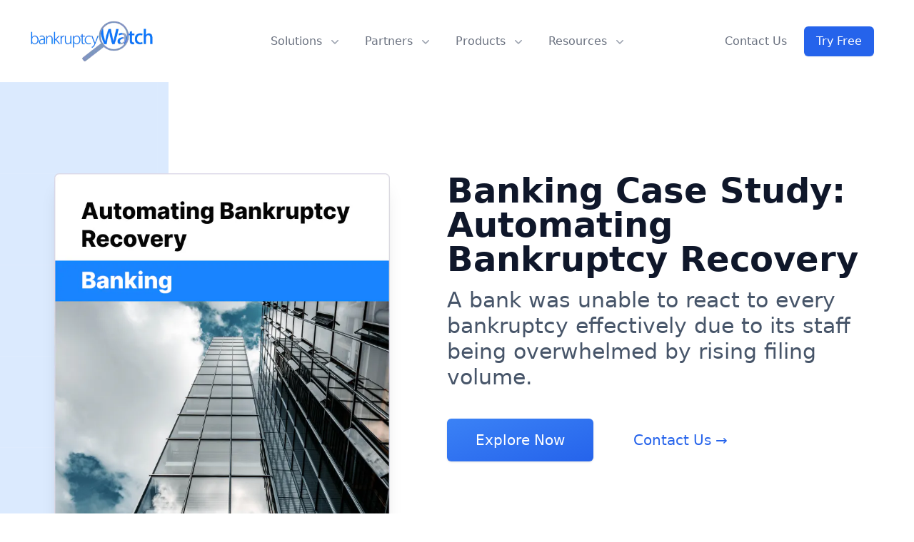

--- FILE ---
content_type: text/html; charset=utf-8
request_url: https://www.bankruptcywatch.com/automating-bankruptcy-recovery
body_size: 8382
content:
<!DOCTYPE html><html><head><meta charSet="utf-8" data-next-head=""/><meta name="viewport" content="width=device-width" data-next-head=""/><meta property="fb:app_id" content="289876666562005" data-next-head=""/><meta property="og:url" content="https://www.bankruptcywatch.com/" data-next-head=""/><meta property="og:type" content="website" data-next-head=""/><meta property="og:image:type" content="image/png" data-next-head=""/><meta property="og:locale" content="en_US" data-next-head=""/><meta property="og:site_name" content="BankruptcyWatch" data-next-head=""/><meta name="facebook-domain-verification" content="ghk7gowaj04sgh8y45rlx02g2cda2f" data-next-head=""/><link rel="icon" href="/favicon.ico" data-next-head=""/><title data-next-head="">BankruptcyWatch | Banking Case Study: Automating Bankruptcy Recovery</title><meta name="robots" content="index,follow" data-next-head=""/><meta name="description" content="A bank was unable to react to every bankruptcy effectively due to its staff being overwhelmed by rising filing volume. Read this case study about the problems and how automation provides a proactive solution." data-next-head=""/><meta property="og:title" content="Banking Case Study: Automating Bankruptcy Recovery" data-next-head=""/><meta property="og:description" content="A bank was unable to react to every bankruptcy effectively due to its staff being overwhelmed by rising filing volume. Read this case study about the problems and how automation provides a proactive solution." data-next-head=""/><meta property="og:image" content="https://images.prismic.io/bankruptcywatch/653296eefbd9a45bcec820e8_automate-recovery.png?auto=format,compress" data-next-head=""/><meta property="og:image:alt" content="Case Study: Automating Bankruptcy Recovery" data-next-head=""/><link rel="preload" href="/_next/static/css/1cc1ef31d50f7127.css" as="style"/><link rel="stylesheet" href="/_next/static/css/1cc1ef31d50f7127.css" data-n-g=""/><noscript data-n-css=""></noscript><script defer="" nomodule="" src="/_next/static/chunks/polyfills-42372ed130431b0a.js"></script><script defer="" src="/_next/static/chunks/7804.8655f03ef6584d39.js"></script><script src="/_next/static/chunks/webpack-cb3ab40f8df73406.js" defer=""></script><script src="/_next/static/chunks/framework-f31701c9d93f12a4.js" defer=""></script><script src="/_next/static/chunks/main-2e1942d06789a4e5.js" defer=""></script><script src="/_next/static/chunks/pages/_app-e14d7df3af8c315e.js" defer=""></script><script src="/_next/static/chunks/2461-89f6e6ba1af59e3d.js" defer=""></script><script src="/_next/static/chunks/1451-a9489dcb8988a71f.js" defer=""></script><script src="/_next/static/chunks/6947-6fbb34297b7d0eab.js" defer=""></script><script src="/_next/static/chunks/5674-d34d4bf8bddc99a5.js" defer=""></script><script src="/_next/static/chunks/pages/%5Buid%5D-46a741e50a356e71.js" defer=""></script><script src="/_next/static/gnZcCHu5Q7MFw6pPDf6D9/_buildManifest.js" defer=""></script><script src="/_next/static/gnZcCHu5Q7MFw6pPDf6D9/_ssgManifest.js" defer=""></script></head><body><div id="__next"><noscript><img height="1" width="1" src="https://www.facebook.com/tr?id=609808917718651&amp;ev=PageView&amp;noscript=1" class="hidden"/></noscript><noscript><img height="1" width="1" class="display:none" src="https://www.facebook.com/tr?id=534905645058586&amp;ev=PageView&amp;noscript=1"/></noscript><div><header><div class="mx-auto max-w-7xl px-4 sm:px-6 lg:px-8"><div class="relative bg-white" data-headlessui-state=""><div class="flex items-center justify-between px-4 py-6 lg:pr-6 lg:pl-0 lg:justify-start lg:space-x-10"><div class="flex justify-start lg:w-0 lg:flex-1"><a class="w-36 lg:w-48" href="/"><span class="sr-only">BankruptcyWatch</span><img alt="BankruptcyWatch logo" loading="lazy" width="300" height="105" decoding="async" data-nimg="1" class="responsive" style="color:transparent" srcSet="https://images.prismic.io/bankruptcywatch/b99328d7-d598-4e38-8c64-1507c48a639d_bkw_logo.webp?auto=compress%2Cformat&amp;fit=max&amp;w=384 1x, https://images.prismic.io/bankruptcywatch/b99328d7-d598-4e38-8c64-1507c48a639d_bkw_logo.webp?auto=compress%2Cformat&amp;fit=max&amp;w=640 2x" src="https://images.prismic.io/bankruptcywatch/b99328d7-d598-4e38-8c64-1507c48a639d_bkw_logo.webp?auto=compress%2Cformat&amp;fit=max&amp;w=640"/></a></div><div class="-my-2 -mr-2 lg:hidden"><button class="inline-flex items-center justify-center rounded-md bg-white p-2 text-gray-400 hover:bg-gray-100 hover:text-gray-500 focus:outline-none focus:ring-2 focus:ring-inset focus:ring-blue-500" type="button" aria-expanded="false" data-headlessui-state=""><span class="sr-only">Open menu</span><svg xmlns="http://www.w3.org/2000/svg" fill="none" viewBox="0 0 24 24" stroke-width="1.5" stroke="currentColor" aria-hidden="true" data-slot="icon" class="h-6 w-6"><path stroke-linecap="round" stroke-linejoin="round" d="M3.75 6.75h16.5M3.75 12h16.5m-16.5 5.25h16.5"></path></svg></button></div><nav class="hidden space-x-8 lg:flex"><div class="relative" data-headlessui-state=""><button class="text-gray-500 group inline-flex items-center rounded-md bg-white text-base font-medium hover:text-gray-900 focus:outline-none focus:ring-2 focus:ring-blue-500 focus:ring-offset-2" type="button" aria-expanded="false" data-headlessui-state=""><span>Solutions</span><svg xmlns="http://www.w3.org/2000/svg" viewBox="0 0 20 20" fill="currentColor" aria-hidden="true" data-slot="icon" class="text-gray-400 ml-2 h-5 w-5 group-hover:text-gray-500"><path fill-rule="evenodd" d="M5.22 8.22a.75.75 0 0 1 1.06 0L10 11.94l3.72-3.72a.75.75 0 1 1 1.06 1.06l-4.25 4.25a.75.75 0 0 1-1.06 0L5.22 9.28a.75.75 0 0 1 0-1.06Z" clip-rule="evenodd"></path></svg></button></div><div class="relative" data-headlessui-state=""><button class="text-gray-500 group inline-flex items-center rounded-md bg-white text-base font-medium hover:text-gray-900 focus:outline-none focus:ring-2 focus:ring-blue-500 focus:ring-offset-2" type="button" aria-expanded="false" data-headlessui-state=""><span>Partners</span><svg xmlns="http://www.w3.org/2000/svg" viewBox="0 0 20 20" fill="currentColor" aria-hidden="true" data-slot="icon" class="text-gray-400 ml-2 h-5 w-5 group-hover:text-gray-500"><path fill-rule="evenodd" d="M5.22 8.22a.75.75 0 0 1 1.06 0L10 11.94l3.72-3.72a.75.75 0 1 1 1.06 1.06l-4.25 4.25a.75.75 0 0 1-1.06 0L5.22 9.28a.75.75 0 0 1 0-1.06Z" clip-rule="evenodd"></path></svg></button></div><div class="relative" data-headlessui-state=""><button class="text-gray-500 group inline-flex items-center rounded-md bg-white text-base font-medium hover:text-gray-900 focus:outline-none focus:ring-2 focus:ring-blue-500 focus:ring-offset-2" type="button" aria-expanded="false" data-headlessui-state=""><span>Products</span><svg xmlns="http://www.w3.org/2000/svg" viewBox="0 0 20 20" fill="currentColor" aria-hidden="true" data-slot="icon" class="text-gray-400 ml-2 h-5 w-5 group-hover:text-gray-500"><path fill-rule="evenodd" d="M5.22 8.22a.75.75 0 0 1 1.06 0L10 11.94l3.72-3.72a.75.75 0 1 1 1.06 1.06l-4.25 4.25a.75.75 0 0 1-1.06 0L5.22 9.28a.75.75 0 0 1 0-1.06Z" clip-rule="evenodd"></path></svg></button></div><div class="relative" data-headlessui-state=""><button class="text-gray-500 group inline-flex items-center rounded-md bg-white text-base font-medium hover:text-gray-900 focus:outline-none focus:ring-2 focus:ring-blue-500 focus:ring-offset-2" type="button" aria-expanded="false" data-headlessui-state=""><span>Resources</span><svg xmlns="http://www.w3.org/2000/svg" viewBox="0 0 20 20" fill="currentColor" aria-hidden="true" data-slot="icon" class="text-gray-400 ml-2 h-5 w-5 group-hover:text-gray-500"><path fill-rule="evenodd" d="M5.22 8.22a.75.75 0 0 1 1.06 0L10 11.94l3.72-3.72a.75.75 0 1 1 1.06 1.06l-4.25 4.25a.75.75 0 0 1-1.06 0L5.22 9.28a.75.75 0 0 1 0-1.06Z" clip-rule="evenodd"></path></svg></button></div></nav><div hidden="" style="position:fixed;top:1px;left:1px;width:1px;height:0;padding:0;margin:-1px;overflow:hidden;clip:rect(0, 0, 0, 0);white-space:nowrap;border-width:0;display:none"></div><div class="hidden items-center justify-end lg:flex lg:flex-1 lg:w-0"><a class="whitespace-nowrap text-base font-medium text-gray-500 hover:text-gray-900" href="/contact">Contact Us</a><a class="ml-6 inline-flex items-center justify-center whitespace-nowrap rounded-md border border-transparent bg-blue-600 px-4 py-2 text-base font-medium text-white shadow-sm hover:bg-blue-700" href="/sign-up">Try Free</a></div></div></div><div hidden="" style="position:fixed;top:1px;left:1px;width:1px;height:0;padding:0;margin:-1px;overflow:hidden;clip:rect(0, 0, 0, 0);white-space:nowrap;border-width:0;display:none"></div></div></header><main><section data-slice-type="content_header" data-slice-variation="default"><div class="mx-auto grid max-w-6xl grid-cols-1 grid-rows-[auto_1fr] gap-y-16 pt-16 md:pt-20 lg:grid-cols-12 lg:gap-y-20 lg:px-3 lg:pb-36 lg:pt-20 xl:py-32"><div class="relative flex items-start lg:col-span-5 lg:row-span-2"><div class="absolute -bottom-12 -top-20 left-0 right-1/2 z-10 rounded-br-6xl bg-blue-100 text-white/10 md:bottom-8 lg:-inset-y-32 lg:left-[-100vw] lg:right-full lg:-mr-40"><svg aria-hidden="true" class="absolute inset-0 h-full w-full"><defs><pattern id=":R1777m:" width="128" height="128" patternUnits="userSpaceOnUse" x="100%" y="100%" patternTransform="translate(112 64)"><path d="M0 128V.5H128" fill="none" stroke="currentColor"></path></pattern></defs><rect width="100%" height="100%" fill="url(#:R1777m:)"></rect></svg></div><div class="relative z-10 mx-auto flex w-96 md:w-80 lg:w-full"><div class="relative z-10 mx-auto flex w-64 rounded-xl bg-slate-600 shadow-xl md:w-80 lg:w-auto"><img alt="Case Study: Automating Bankruptcy Recovery" loading="lazy" width="676" height="828" decoding="async" data-nimg="1" class="w-full" style="color:transparent" srcSet="https://images.prismic.io/bankruptcywatch/653296eefbd9a45bcec820e8_automate-recovery.png?auto=format%2Ccompress&amp;fit=max&amp;w=750 1x, https://images.prismic.io/bankruptcywatch/653296eefbd9a45bcec820e8_automate-recovery.png?auto=format%2Ccompress&amp;fit=max&amp;w=1920 2x" src="https://images.prismic.io/bankruptcywatch/653296eefbd9a45bcec820e8_automate-recovery.png?auto=format%2Ccompress&amp;fit=max&amp;w=1920"/></div></div></div><div class="bg-white pt-0 lg:col-span-7 lg:bg-transparent lg:pl-16 xl:pl-20"><div class="mx-auto px-4 sm:px-6 md:max-w-2xl md:px-4 lg:px-0"><h1 class="font-display text-3xl font-extrabold text-slate-900 sm:text-5xl">Banking Case Study: Automating Bankruptcy Recovery</h1><div class="mt-4 text-xl md:text-3xl text-slate-600"><p>A bank was unable to react to every bankruptcy effectively due to its staff being overwhelmed by rising filing volume.</p></div><div class="mt-8 flex gap-4"><button class="px-8 py-3 my-2 mr-4 font-sm md:font-medium rounded-md shadow text-white bg-gradient-to-br from-blue-500 to-blue-600 hover:bg-blue-800 md:text-xl md:py-4 md:px-10">Explore Now</button><a class="px-4 py-3 my-2 font-sm md:font-medium rounded-md text-blue-600 bg-white hover:text-blue-700 hover:bg-blue-50 md:text-xl md:py-4 md:px-4 md:mx-6" href="/contact">Contact Us<!-- --> →</a></div></div></div></div></section></main><div class="mx-auto max-w-7xl px-4 sm:px-6 lg:px-8"><footer class="bg-white"><h2 id="footer-heading" class="sr-only">Footer</h2><div class="mx-auto py-12 lg:py-16"><div class="xl:grid xl:grid-cols-3 xl:gap-8"><div class="grid grid-cols-2 gap-8 xl:col-span-2"><div class="md:grid md:grid-cols-2 md:gap-8"><div><h3 class="text-base font-medium text-gray-900">Solutions</h3><ul role="list" class="mt-4 space-y-4"><li><a href="/solutions/loan-servicing"><div class="text-base text-gray-500 hover:text-gray-900"><p>Loan Servicing</p></div></a></li><li><a href="/solutions/loan-origination"><div class="text-base text-gray-500 hover:text-gray-900"><p>Loan Origination</p></div></a></li><li><a href="/solutions/loan-acquisitions"><div class="text-base text-gray-500 hover:text-gray-900"><p>Loan Acquisitions</p></div></a></li><li><a href="/solutions/bankruptcy-collections"><div class="text-base text-gray-500 hover:text-gray-900"><p>Bankruptcy Collections</p></div></a></li></ul></div><div class="mt-12 md:mt-0"><h3 class="text-base font-medium text-gray-900">Products</h3><ul role="list" class="mt-4 space-y-4"><li><a href="/products/bankruptcy-monitoring"><div class="text-base text-gray-500 hover:text-gray-900"><p>Bankruptcy Monitoring</p></div></a></li><li><a href="/products/bankruptcy-research"><div class="text-base text-gray-500 hover:text-gray-900"><p>Bankruptcy Research</p></div></a></li><li><a href="/products/bankruptcy-response"><div class="text-base text-gray-500 hover:text-gray-900"><p>Bankruptcy Response</p></div></a></li><li><a href="https://www.paceruptime.com/pacer/uptime/" rel="noreferrer"><div class="text-base text-gray-500 hover:text-gray-900"><p>Pacer Uptime</p></div></a></li><li><a href="/products/scrub"><div class="text-base text-gray-500 hover:text-gray-900"><p>Platform</p></div></a></li><li><a href="/products/pacer-api"><div class="text-base text-gray-500 hover:text-gray-900"><p>PACER API</p></div></a></li></ul></div></div><div class="md:grid md:grid-cols-2 md:gap-8"><div><h3 class="text-base font-medium text-gray-900">Company</h3><ul role="list" class="mt-4 space-y-4"><li><a href="/contact"><div class="text-base text-gray-500 hover:text-gray-900"><p>Contact Us</p></div></a></li><li><a href="/about"><div class="text-base text-gray-500 hover:text-gray-900"><p>About Us</p></div></a></li><li><a href="https://documenter.getpostman.com/view/13540419/TVmLAxnr" rel="noreferrer"><div class="text-base text-gray-500 hover:text-gray-900"><p>API Documentation</p></div></a></li><li><a href="/statistics"><div class="text-base text-gray-500 hover:text-gray-900"><p>Bankruptcy Statistics</p></div></a></li><li><a href="/blog"><div class="text-base text-gray-500 hover:text-gray-900"><p>Blog</p></div></a></li></ul></div><div class="mt-12 md:mt-0"><h3 class="text-base font-medium text-gray-900">Legal</h3><ul role="list" class="mt-4 space-y-4"><li><a href="/privacy-policy"><div class="text-base text-gray-500 hover:text-gray-900"><p>Privacy</p></div></a></li><li><a href="/bankruptcywatch-terms-service"><div class="text-base text-gray-500 hover:text-gray-900"><p>Site terms</p></div></a></li></ul></div></div></div><div class="mt-8 grid-cols-1 max-w-lg xl:mt-0"><h3 class="text-base font-medium text-gray-900">Subscribe to our newsletter</h3><p class="my-4 text-base text-gray-500">The latest news, articles, and resources, sent to your inbox monthly.</p><div class="inline block rounded bg-white px-4 py-2 text-sm font-semibold text-gray-900 shadow-sm ring-1 ring-inset ring-gray-300 hover:bg-gray-50"><a href="/newsletter">Subscribe</a></div><img alt="SOC 2 badge" loading="lazy" width="90" height="90" decoding="async" data-nimg="1" class="my-8" style="color:transparent" src="/SOC.svg"/></div></div><div class="mt-8 border-t border-gray-200 pt-8 md:flex md:items-center md:justify-between"><div class="flex space-x-6 md:order-2"><a href="https://www.linkedin.com/company/bankruptcywatch" target="_blank"><div><span class="sr-only">Linkedin</span><svg xmlns="http://www.w3.org/2000/svg" width="24" height="24" viewBox="0 0 24 24" class="opacity-50 hover:opacity-80"><path d="M19 0h-14c-2.761 0-5 2.239-5 5v14c0 2.761 2.239 5 5 5h14c2.762 0 5-2.239 5-5v-14c0-2.761-2.238-5-5-5zm-11 19h-3v-11h3v11zm-1.5-12.268c-.966 0-1.75-.79-1.75-1.764s.784-1.764 1.75-1.764 1.75.79 1.75 1.764-.783 1.764-1.75 1.764zm13.5 12.268h-3v-5.604c0-3.368-4-3.113-4 0v5.604h-3v-11h3v1.765c1.396-2.586 7-2.777 7 2.476v6.759z"></path></svg></div></a></div><p class="mt-8 text-base text-gray-400 md:order-1 md:mt-0">© <!-- -->2026<!-- --> BankruptcyWatch All rights reserved.</p></div></div></footer></div></div></div><script id="__NEXT_DATA__" type="application/json">{"props":{"pageProps":{"page":{"id":"ZTKZRBIAAFIAwGXd","uid":"automating-bankruptcy-recovery","url":null,"type":"page","href":"https://bankruptcywatch.cdn.prismic.io/api/v2/documents/search?ref=aWk_lhEAACkAquBO\u0026q=%5B%5B%3Ad+%3D+at%28document.id%2C+%22ZTKZRBIAAFIAwGXd%22%29+%5D%5D","tags":[],"first_publication_date":"2023-10-20T15:14:57+0000","last_publication_date":"2023-11-15T19:21:58+0000","slugs":[],"linked_documents":[],"lang":"en-us","alternate_languages":[],"data":{"title":"Banking Case Study: Automating Bankruptcy Recovery","meta_description":"A bank was unable to react to every bankruptcy effectively due to its staff being overwhelmed by rising filing volume. Read this case study about the problems and how automation provides a proactive solution.","meta_image":{"dimensions":{"width":676,"height":828},"alt":"Case Study: Automating Bankruptcy Recovery","copyright":null,"url":"https://images.prismic.io/bankruptcywatch/653296eefbd9a45bcec820e8_automate-recovery.png?auto=format,compress","id":"ZTKW7vvZpFvOyCDo","edit":{"x":0,"y":0,"zoom":1,"background":"transparent"}},"slices":[{"variation":"default","version":"initial","items":[],"primary":{"image":{"dimensions":{"width":676,"height":828},"alt":"Case Study: Automating Bankruptcy Recovery","copyright":null,"url":"https://images.prismic.io/bankruptcywatch/653296eefbd9a45bcec820e8_automate-recovery.png?auto=format,compress","id":"ZTKW7vvZpFvOyCDo","edit":{"x":0,"y":0,"zoom":1,"background":"transparent"}},"title":"Banking Case Study: Automating Bankruptcy Recovery","description":[{"type":"paragraph","text":"A bank was unable to react to every bankruptcy effectively due to its staff being overwhelmed by rising filing volume.","spans":[],"direction":"ltr"}],"primary_button_label":"Explore Now","secondary_button_label":"Contact Us","secondary_button_link":{"id":"Yy0-GhMAAILYMvwv","type":"page","tags":["Lance"],"lang":"en-us","slug":"how-can-we-help-you-today","first_publication_date":"2022-09-23T05:03:25+0000","last_publication_date":"2022-10-08T00:05:51+0000","uid":"contact","link_type":"Document","key":"64a5e04d-d0da-454f-99f2-dae07c95983a","isBroken":false},"review_text":null,"review_name":null,"review_title":null,"portal_id":"3070863","form_id":"c8c75c16-4eb5-4c68-90f6-ed416c3782db"},"id":"content_header$ebd5af29-4174-4803-9154-db1f79352183","slice_type":"content_header","slice_label":null}]}},"site_menu":{"id":"YyjlNhMAACUAH56i","uid":null,"url":null,"type":"header_menu","href":"https://bankruptcywatch.cdn.prismic.io/api/v2/documents/search?ref=aWk_lhEAACkAquBO\u0026q=%5B%5B%3Ad+%3D+at%28document.id%2C+%22YyjlNhMAACUAH56i%22%29+%5D%5D","tags":[],"first_publication_date":"2022-09-19T21:55:05+0000","last_publication_date":"2025-05-16T02:17:01+0000","slugs":["site-menu"],"linked_documents":[],"lang":"en-us","alternate_languages":[],"data":{"logo":{"dimensions":{"width":300,"height":105},"alt":"BankruptcyWatch logo","copyright":null,"url":"https://images.prismic.io/bankruptcywatch/b99328d7-d598-4e38-8c64-1507c48a639d_bkw_logo.webp?auto=compress,format","id":"YyityxMAACQAHrEG","edit":{"x":0,"y":0,"zoom":1,"background":"#fff"}},"title":[{"type":"heading1","text":"BankruptcyWatch","spans":[]}],"solutionLinks":[{"icon":{"dimensions":{"width":48,"height":48},"alt":null,"copyright":null,"url":"https://bankruptcywatch.cdn.prismic.io/bankruptcywatch/999205f9-66a4-4355-92e1-1edcecbaf70a_task_FILL0_wght700_GRAD0_opsz48.svg","id":"Yyk3NxMAACQAIQ2w","edit":{"x":0,"y":0,"zoom":1,"background":"#fff"}},"label":[{"type":"paragraph","text":"Loan Servicing","spans":[]}],"link_description":[{"type":"paragraph","text":"Automate bankruptcy through every stage of loan servicing.","spans":[]}],"link":{"id":"Yyt9nRMAACQAKyiq","type":"solution","tags":["Lance"],"lang":"en-us","slug":"-","first_publication_date":"2022-09-21T21:10:47+0000","last_publication_date":"2023-11-15T19:20:50+0000","uid":"loan-servicing","link_type":"Document","key":"0b3b51d4-0156-4205-8469-740106c70345","isBroken":false}},{"icon":{"dimensions":{"width":48,"height":48},"alt":null,"copyright":null,"url":"https://bankruptcywatch.cdn.prismic.io/bankruptcywatch/1bbb35dd-31fd-44a0-9285-90e9fdf2fab4_approval_delegation_FILL0_wght700_GRAD0_opsz48.svg","id":"Yyk3GBMAACQAIQ0m","edit":{"x":0,"y":0,"zoom":1,"background":"#fff"}},"label":[{"type":"paragraph","text":"Loan Origination","spans":[]}],"link_description":[{"type":"paragraph","text":"Parse case details with our accurate bankruptcy monitoring and research tools.","spans":[]}],"link":{"id":"Yyyg_hMAACQAME-B","type":"solution","tags":["Lance"],"lang":"en-us","slug":"-","first_publication_date":"2022-09-22T17:53:05+0000","last_publication_date":"2023-11-15T19:18:50+0000","uid":"loan-origination","link_type":"Document","key":"d8220272-1b56-4a72-85dd-2ffb7c7bdebe","isBroken":false}},{"icon":{"dimensions":{"width":48,"height":48},"alt":null,"copyright":null,"url":"https://bankruptcywatch.cdn.prismic.io/bankruptcywatch/ced0c68d-77e7-4764-a1ec-32885871ba87_find_in_page_FILL0_wght700_GRAD0_opsz48.svg","id":"Yyk28xMAACIAIQyD","edit":{"x":0,"y":0,"zoom":1,"background":"#fff"}},"label":[{"type":"paragraph","text":"Loan Acquisitions","spans":[]}],"link_description":[{"type":"paragraph","text":"Scrub loans and research relevant bankruptcy events before acquiring loans.","spans":[]}],"link":{"id":"Yyyl9BMAACQAMGXK","type":"solution","tags":["Lance"],"lang":"en-us","slug":"-","first_publication_date":"2022-09-22T18:14:15+0000","last_publication_date":"2023-11-15T19:19:24+0000","uid":"loan-acquisitions","link_type":"Document","key":"fe23834f-96e7-4848-a623-7f99e61f2d04","isBroken":false}},{"icon":{"dimensions":{"width":48,"height":48},"alt":null,"copyright":null,"url":"https://bankruptcywatch.cdn.prismic.io/bankruptcywatch/e5aba23d-703a-4fc1-9716-7ed01c400994_admin_panel_settings_FILL0_wght700_GRAD0_opsz48.svg","id":"Yyk2yxMAACUAIQvO","edit":{"x":0,"y":0,"zoom":1,"background":"#fff"}},"label":[{"type":"paragraph","text":"Bankruptcy Collections","spans":[]}],"link_description":[{"type":"paragraph","text":"Automatically extract data and file documents to streamline bankruptcy collections.","spans":[]}],"link":{"id":"YyypmBMAAILYMHZD","type":"solution","tags":["Lance"],"lang":"en-us","slug":"-","first_publication_date":"2022-09-22T18:29:47+0000","last_publication_date":"2023-11-15T19:20:14+0000","uid":"bankruptcy-collections","link_type":"Document","key":"6277ed7c-4269-47e6-bee6-5266702ad2a1","isBroken":false}}],"highlighted_solution":[{"label":[{"type":"paragraph","text":"Enterprise","spans":[]}],"description":[{"type":"paragraph","text":"Empower large teams with enterprise bankruptcy workflows.","spans":[]}],"link":{"id":"Y8JTxREAAH8OROlB","type":"page","tags":["Lance"],"lang":"en-us","slug":"bankruptcywatch-enterprise-demo","first_publication_date":"2023-01-14T07:06:23+0000","last_publication_date":"2023-01-14T07:06:23+0000","uid":"enterprise-demo1","link_type":"Document","key":"e4f08df2-d29a-4776-a299-3df21e2497d6","isBroken":false}}],"partnerLinks":[{"logo":{"dimensions":{"width":512,"height":512},"alt":"AKUVO Square Logo","copyright":null,"url":"https://images.prismic.io/bankruptcywatch/Zic5NPPdc1huKsPA_AKUVO.webp?auto=format,compress","id":"Zic5NPPdc1huKsPA","edit":{"x":0,"y":0,"zoom":1,"background":"transparent"}},"label":[{"type":"paragraph","text":"AKUVO","spans":[],"direction":"ltr"}],"link":{"id":"ZicyBREAAFWPuJim","type":"partner","tags":[],"lang":"en-us","slug":"-","first_publication_date":"2024-04-23T03:59:53+0000","last_publication_date":"2024-04-23T03:59:53+0000","uid":"akuvo","link_type":"Document","key":"d8bffdbc-3c06-4735-8b43-448ffda2b033","isBroken":false}},{"logo":{"dimensions":{"width":64,"height":64},"alt":"a360 logo","copyright":null,"url":"https://images.prismic.io/bankruptcywatch/855e51af-bf71-4f89-a150-7757a17366ea_a360_square.webp?auto=compress,format","id":"Yyk9RxMAACUAISjQ","edit":{"x":0,"y":0,"zoom":1,"background":"#fff"}},"label":[{"type":"paragraph","text":"A360","spans":[]}],"link":{"id":"Yyz7oxMAACQAMdRd","type":"partner","tags":["Lance"],"lang":"en-us","slug":"-","first_publication_date":"2022-09-23T00:19:50+0000","last_publication_date":"2023-11-15T19:09:31+0000","uid":"a360","link_type":"Document","key":"45e158d7-e12e-4f94-88e4-0fa92c3ab0a0","isBroken":false}},{"logo":{"dimensions":{"width":866,"height":650},"alt":"CGI Logo","copyright":null,"url":"https://images.prismic.io/bankruptcywatch/Zi8UNt3JpQ5PTOuP_cgi.webp?auto=format,compress","id":"Zi8UNt3JpQ5PTOuP","edit":{"x":0,"y":0,"zoom":1,"background":"transparent"}},"label":[{"type":"paragraph","text":"CGI Credit Studio","spans":[],"direction":"ltr"}],"link":{"id":"Zi8S1BIAANlDOyqd","type":"partner","tags":[],"lang":"en-us","slug":"-","first_publication_date":"2024-04-29T03:34:25+0000","last_publication_date":"2024-04-29T03:37:36+0000","uid":"cgi","link_type":"Document","key":"595eb12a-aa68-48ef-a4b7-0691c2a71958","isBroken":false}},{"logo":{"dimensions":{"width":130,"height":130},"alt":"CounselKit logo","copyright":null,"url":"https://images.prismic.io/bankruptcywatch/42a09e36-3bf3-4124-b690-fa24b303d455_ck_square.png?auto=compress,format","id":"Yyk9uxMAACIAISrU","edit":{"x":0,"y":0,"zoom":1,"background":"transparent"}},"label":[{"type":"paragraph","text":"CounselKit","spans":[]}],"link":{"id":"Yyz-sxMAACUAMeIS","type":"partner","tags":["Lance"],"lang":"en-us","slug":"-","first_publication_date":"2022-09-23T00:32:55+0000","last_publication_date":"2023-11-15T19:09:54+0000","uid":"counselkit","link_type":"Document","key":"3b767622-7a4e-4ec2-a52f-11d23ab44b5a","isBroken":false}},{"logo":{"dimensions":{"width":512,"height":512},"alt":"Defi Logo","copyright":null,"url":"https://images.prismic.io/bankruptcywatch/Zic3RvPdc1huKsOm_defi.jpeg?auto=format%2Ccompress\u0026rect=352%2C93%2C320%2C320\u0026w=512\u0026h=512","id":"Zic3RvPdc1huKsOm","edit":{"x":352,"y":93,"zoom":1.6010904423066101,"background":"transparent"}},"label":[{"type":"paragraph","text":"defi SOLUTIONS","spans":[],"direction":"ltr"}],"link":{"id":"Zic3GhEAAOqPuK8P","type":"partner","tags":[],"lang":"en-us","slug":"-","first_publication_date":"2024-04-23T04:26:25+0000","last_publication_date":"2024-04-23T04:26:25+0000","uid":"defisolutions","link_type":"Document","key":"7b89edaf-1a2e-46a4-90a1-a1fb921897f5","isBroken":false}},{"logo":{"dimensions":{"width":300,"height":300},"alt":"Finvi Square Logo","copyright":null,"url":"https://images.prismic.io/bankruptcywatch/Zw7qy4F3NbkBXe1N_finvi_square-1-.png?auto=format,compress","id":"Zw7qy4F3NbkBXe1N","edit":{"x":0,"y":0,"zoom":1,"background":"transparent"}},"label":[{"type":"paragraph","text":"Finvi","spans":[],"direction":"ltr"}],"link":{"id":"Zw7pHxMAACkA37Gb","type":"partner","tags":[],"lang":"en-us","slug":"finvi-and-bankruptcywatch","first_publication_date":"2024-10-15T22:17:40+0000","last_publication_date":"2024-10-15T22:17:40+0000","uid":"finvi","link_type":"Document","key":"708833c2-2244-4dc3-a533-0450089f9cf2","isBroken":false}},{"logo":{"dimensions":{"width":200,"height":200},"alt":"Fuse Logo","copyright":null,"url":"https://images.prismic.io/bankruptcywatch/Zic4sPPdc1huKsO8_fuse_square.jpeg?auto=format,compress","id":"Zic4sPPdc1huKsO8","edit":{"x":0,"y":0,"zoom":1,"background":"transparent"}},"label":[{"type":"paragraph","text":"Fuse Financial","spans":[],"direction":"ltr"}],"link":{"id":"ZicyYhEAAIyPuJou","type":"partner","tags":[],"lang":"en-us","slug":"-","first_publication_date":"2024-04-23T04:20:38+0000","last_publication_date":"2024-04-23T04:34:51+0000","uid":"fusefinance","link_type":"Document","key":"28fe9748-4e98-461c-b2d1-5e64451e2ae6","isBroken":false}},{"logo":{"dimensions":{"width":50,"height":50},"alt":"Infinity logo","copyright":null,"url":"https://images.prismic.io/bankruptcywatch/a5d98b51-d372-437b-9512-851e3b954f06_infinity_square.jpeg?auto=compress,format\u0026rect=0,0,200,200\u0026w=50\u0026h=50","id":"Yyk-GhMAACIAISx5","edit":{"x":0,"y":0,"zoom":0.25,"background":"#fff"}},"label":[{"type":"paragraph","text":"Infinity","spans":[]}],"link":{"id":"Yy0FIBMAAILYMf8p","type":"partner","tags":["Lance"],"lang":"en-us","slug":"-","first_publication_date":"2022-09-23T01:00:20+0000","last_publication_date":"2023-11-15T19:11:16+0000","uid":"infinity","link_type":"Document","key":"fdb8456c-87fe-4ae3-8cb5-2f707625d02e","isBroken":false}},{"logo":{"dimensions":{"width":225,"height":225},"alt":"LoanPro logo","copyright":null,"url":"https://images.prismic.io/bankruptcywatch/fc07c845-870d-4f92-8864-28c6c39129d6_loanpro-square.png?auto=compress,format","id":"ZJOajhEAACYAFGeD","edit":{"x":0,"y":0,"zoom":1,"background":"transparent"}},"label":[{"type":"paragraph","text":"LoanPro","spans":[]}],"link":{"id":"ZJOY-BEAACgAFGBM","type":"partner","tags":[],"lang":"en-us","slug":"-","first_publication_date":"2023-06-22T00:47:52+0000","last_publication_date":"2023-11-15T19:07:23+0000","uid":"loanpro","link_type":"Document","key":"03803ce2-d2ea-47bd-8a94-57f2329fc074","isBroken":false}},{"logo":{"dimensions":{"width":200,"height":200},"alt":"Nortridge logo","copyright":null,"url":"https://images.prismic.io/bankruptcywatch/9b12174d-0041-4753-b0bd-f63875c33c1c_nls_square.jpeg?auto=compress,format","id":"YylAARMAACIAITT2","edit":{"x":0,"y":0,"zoom":1,"background":"#fff"}},"label":[{"type":"paragraph","text":"Nortridge","spans":[]}],"link":{"id":"YytQLhMAACQAKlt8","type":"partner","tags":["Lance"],"lang":"en-us","slug":"-","first_publication_date":"2022-09-21T17:56:02+0000","last_publication_date":"2023-11-15T19:08:28+0000","uid":"nortridge","link_type":"Document","key":"c395363d-7721-4a1b-8319-d9a2da7f657e","isBroken":false}},{"logo":{"dimensions":{"width":123,"height":130},"alt":"OrangeGrid Square","copyright":null,"url":"https://images.prismic.io/bankruptcywatch/72f0489d-9484-49ce-9c3e-6b96efd4be19_OG_Flat_Large.png?auto=compress,format","id":"ZH7IzRAAACYAtO-I","edit":{"x":0,"y":0,"zoom":1,"background":"transparent"}},"label":[{"type":"paragraph","text":"OrangeGrid","spans":[]}],"link":{"id":"ZH7IBhAAACQAtOwK","type":"partner","tags":["Lance"],"lang":"en-us","slug":"-","first_publication_date":"2023-06-06T05:48:36+0000","last_publication_date":"2023-11-15T19:07:04+0000","uid":"orangegrid","link_type":"Document","key":"579837fc-70e3-4c5f-9fdd-41483b37b0c3","isBroken":false}},{"logo":{"dimensions":{"width":64,"height":64},"alt":"shaw systems logo","copyright":null,"url":"https://images.prismic.io/bankruptcywatch/fd018c67-c610-4327-897e-7698520ca016_shaw_square.webp?auto=compress,format","id":"Yyk-fBMAACUAIS4y","edit":{"x":0,"y":0,"zoom":1,"background":"#fff"}},"label":[{"type":"paragraph","text":"Shaw Systems","spans":[]}],"link":{"id":"Yy0HiRMAACUAMgoD","type":"partner","tags":["Lance"],"lang":"en-us","slug":"-","first_publication_date":"2022-09-23T01:10:39+0000","last_publication_date":"2023-11-15T19:06:21+0000","uid":"shaw-systems","link_type":"Document","key":"e33d4078-26e2-4a91-afd1-de502717217f","isBroken":false}},{"logo":{"dimensions":{"width":200,"height":200},"alt":"Simplicity logo","copyright":null,"url":"https://images.prismic.io/bankruptcywatch/d0e5f011-7190-4667-9ea0-e23eafaf7d52_simplicity_square.jpeg?auto=compress,format","id":"Yyk-0BMAACQAIS-u","edit":{"x":0,"y":0,"zoom":1,"background":"#fff"}},"label":[{"type":"paragraph","text":"Simplicity","spans":[]}],"link":{"id":"Yy0JghMAACQAMhK5","type":"partner","tags":["Lance"],"lang":"en-us","slug":"-","first_publication_date":"2022-09-23T01:19:04+0000","last_publication_date":"2023-11-15T19:10:22+0000","uid":"simplicity","link_type":"Document","key":"038364f7-5248-4870-9c07-0594098e63c2","isBroken":false}},{"logo":{"dimensions":{"width":102,"height":89},"alt":"Zip Reports logo","copyright":null,"url":"https://images.prismic.io/bankruptcywatch/fdf25327-061c-4928-9c8e-0cc561a3e1ec_zip_square.png?auto=compress,format","id":"YylA9hMAACIAITlD","edit":{"x":0,"y":0,"zoom":1,"background":"transparent"}},"label":[{"type":"paragraph","text":"Zip Reports","spans":[]}],"link":{"id":"Yy0VARMAACMAMkWA","type":"partner","tags":["Lance"],"lang":"en-us","slug":"-","first_publication_date":"2022-09-23T02:08:36+0000","last_publication_date":"2023-11-15T19:08:55+0000","uid":"zip-reports","link_type":"Document","key":"313f20a6-5d12-4222-b78c-462fd1de1681","isBroken":false}}],"highlighted_partner":[{"label":[{"type":"paragraph","text":"Request an Integration","spans":[]}],"description":[{"type":"paragraph","text":"We make integrating easy. Request an integration with your platform and we'll help bring bankruptcy automation to your workflow.","spans":[]}],"link":{"id":"Yy0-GhMAAILYMvwv","type":"page","tags":["Lance"],"lang":"en-us","slug":"how-can-we-help-you-today","first_publication_date":"2022-09-23T05:03:25+0000","last_publication_date":"2022-10-08T00:05:51+0000","uid":"contact","link_type":"Document","key":"36efab58-6d0f-43b3-975c-0a888dcba19a","isBroken":false}}],"productLinks":[{"icon":{"dimensions":{"width":48,"height":48},"alt":null,"copyright":null,"url":"https://bankruptcywatch.cdn.prismic.io/bankruptcywatch/d61e5d8b-1e90-4a9f-b2ca-643b3d5f457b_visibility_FILL0_wght700_GRAD0_opsz48.svg","id":"YylH-BMAACMAIVjA","edit":{"x":0,"y":0,"zoom":1,"background":"#fff"}},"label":[{"type":"paragraph","text":"Bankruptcy Monitoring","spans":[]}],"link_description":[{"type":"paragraph","text":"Scrub, monitor, and respond to any bankruptcy event that affects you.","spans":[]}],"link":{"id":"YyottRMAACMAJYJF","type":"product","tags":[],"lang":"en-us","slug":"-","first_publication_date":"2022-09-20T21:16:41+0000","last_publication_date":"2024-04-16T18:42:00+0000","uid":"bankruptcy-monitoring","link_type":"Document","key":"c47e5297-8cf6-45e5-b2dc-5ab2c6a09d69","isBroken":false}},{"icon":{"dimensions":{"width":48,"height":48},"alt":null,"copyright":null,"url":"https://bankruptcywatch.cdn.prismic.io/bankruptcywatch/15351f15-5083-4e0d-81f6-2dc213b5453a_document_scanner_FILL0_wght700_GRAD0_opsz48.svg","id":"YylHoBMAACUAIVcu","edit":{"x":0,"y":0,"zoom":1,"background":"#fff"}},"label":[{"type":"paragraph","text":"Bankruptcy Research","spans":[]}],"link_description":[{"type":"paragraph","text":"Search, parse and organize data from any file in a bankruptcy case.","spans":[]}],"link":{"id":"YyysWxMAACMAMIKu","type":"product","tags":[],"lang":"en-us","slug":"-","first_publication_date":"2022-09-22T18:41:39+0000","last_publication_date":"2023-11-15T19:16:37+0000","uid":"bankruptcy-research","link_type":"Document","key":"5beccb82-815d-41bb-95e1-0cfad326a7b7","isBroken":false}},{"icon":{"dimensions":{"width":48,"height":48},"alt":null,"copyright":null,"url":"https://bankruptcywatch.cdn.prismic.io/bankruptcywatch/f98c2cc3-3561-4ee4-9fe4-b138298f9a8c_note_add_FILL0_wght700_GRAD0_opsz48.svg","id":"YylHhxMAACIAIVa7","edit":{"x":0,"y":0,"zoom":1,"background":"#fff"}},"label":[{"type":"paragraph","text":"Bankruptcy Response","spans":[]}],"link_description":[{"type":"paragraph","text":"Create, modify, and file PACER documents.","spans":[]}],"link":{"id":"YyyvrRMAACUAMJKD","type":"product","tags":[],"lang":"en-us","slug":"-","first_publication_date":"2022-09-22T18:55:45+0000","last_publication_date":"2023-11-15T19:15:04+0000","uid":"bankruptcy-response","link_type":"Document","key":"4c69203e-2e72-4657-82a0-d3af9cc43ebc","isBroken":false}},{"icon":{"dimensions":{"width":48,"height":48},"alt":null,"copyright":null,"url":"https://bankruptcywatch.cdn.prismic.io/bankruptcywatch/6755a80a-1270-4a7f-b3f5-fc61edda63f4_network_ping_FILL0_wght700_GRAD0_opsz48.svg","id":"YylINhMAACQAIVnV","edit":{"x":0,"y":0,"zoom":1,"background":"#fff"}},"label":[{"type":"paragraph","text":"Pacer Uptime","spans":[]}],"link_description":[{"type":"paragraph","text":"Check the uptime for the PACER Case Locator and the 94 regional Bankruptcy Courts.","spans":[]}],"link":{"link_type":"Web","key":"d839ef3c-b79e-4f26-b52f-8befcbfdbf6a","url":"https://www.paceruptime.com/pacer/uptime/"}}],"highlighted_product":[{"label":[{"type":"paragraph","text":"Platform","spans":[],"direction":"ltr"}],"description":[{"type":"paragraph","text":"Scrub, monitor, research, and respond to bankruptcies through one easy interface.","spans":[]}],"link":{"id":"Yyzz4BMAACQAMbHX","type":"product","tags":["Lance"],"lang":"en-us","slug":"-","first_publication_date":"2022-09-22T23:46:43+0000","last_publication_date":"2024-04-29T02:23:50+0000","uid":"scrub","link_type":"Document","key":"f8276bc9-f5f4-4b45-b977-5c0ce3f50449","isBroken":false},"icon":{"dimensions":{"width":48,"height":48},"alt":"Computer icon","copyright":null,"url":"https://bankruptcywatch.cdn.prismic.io/bankruptcywatch/81cd7fad-26a5-4a95-a29d-3e562639b653_laptop_chromebook_FILL0_wght600_GRAD0_opsz48.svg","id":"YyqNyRMAACMAJy4E","edit":{"x":0,"y":0,"zoom":1,"background":"#fff"}}},{"label":[{"type":"paragraph","text":"PACER API","spans":[]}],"description":[{"type":"paragraph","text":"Connect directly to our API to streamline and automate any bankruptcy workflow.","spans":[]}],"link":{"id":"Y0RhrBAAACQAiMdO","type":"product","tags":["Lance"],"lang":"en-us","slug":"pacer-api","first_publication_date":"2022-10-14T15:47:54+0000","last_publication_date":"2023-01-03T18:46:05+0000","uid":"pacer-api","link_type":"Document","key":"168c2d70-a052-458b-905a-61d5a8743e04","isBroken":false},"icon":{"dimensions":{"width":48,"height":48},"alt":"Code icon","copyright":null,"url":"https://bankruptcywatch.cdn.prismic.io/bankruptcywatch/d013fff2-ca94-4525-854c-a8845a0fd8d1_terminal_FILL0_wght600_GRAD0_opsz48.svg","id":"YyqNyBMAAILYJy3_","edit":{"x":0,"y":0,"zoom":1,"background":"#fff"}}}],"resourceLinks":[{"label":[{"type":"paragraph","text":"About Us","spans":[]}],"description":[{"type":"paragraph","text":"The modern platform for bankruptcy operations.","spans":[]}],"link":{"id":"YyuI2RMAACQAK1wV","type":"page","tags":["Lance"],"lang":"en-us","slug":"founded-2007","first_publication_date":"2022-09-21T21:57:48+0000","last_publication_date":"2025-11-10T01:58:05+0000","uid":"about","link_type":"Document","key":"57cf6368-d729-4642-b7d7-59bcb4cddf93","isBroken":false}},{"label":[{"type":"paragraph","text":"API Documentation","spans":[]}],"description":[{"type":"paragraph","text":"Comprehensive documentation to automate your bankruptcy workflow.","spans":[]}],"link":{"link_type":"Web","key":"d677ed93-805e-43bd-b147-1352a08315d3","url":"https://documenter.getpostman.com/view/13540419/TVmLAxnr"}},{"label":[{"type":"paragraph","text":"Bankruptcy Statistics","spans":[],"direction":"ltr"}],"description":[{"type":"paragraph","text":"The latest bankruptcy data and statistics.","spans":[]}],"link":{"id":"aCP2LhEAACsArDDi","type":"statistics_home","tags":[],"lang":"en-us","slug":"statistics-home","first_publication_date":"2025-05-14T01:47:51+0000","last_publication_date":"2025-05-15T02:45:29+0000","uid":"statistics","link_type":"Document","key":"05a106c2-e59c-46bb-b452-932dc4c4509e","isBroken":false}},{"label":[{"type":"paragraph","text":"Blog","spans":[],"direction":"ltr"}],"description":[{"type":"paragraph","text":"Get tips, insights, and best practices on all things bankruptcy.","spans":[]}],"link":{"id":"YzFH0BMAAKRCRO5J","type":"blog_home","tags":[],"lang":"en-us","slug":"blog-home","first_publication_date":"2022-09-26T06:33:56+0000","last_publication_date":"2022-09-27T19:10:16+0000","link_type":"Document","key":"a99ebdca-33b4-490a-b43f-b5062f135a2a","isBroken":false}}],"secondary_button":[{"label":[{"type":"paragraph","text":"Contact Us","spans":[]}],"link":{"id":"Yy0-GhMAAILYMvwv","type":"page","tags":["Lance"],"lang":"en-us","slug":"how-can-we-help-you-today","first_publication_date":"2022-09-23T05:03:25+0000","last_publication_date":"2022-10-08T00:05:51+0000","uid":"contact","link_type":"Document","key":"ec409e25-6731-4aed-bf6c-7ef2b3dac63f","isBroken":false}}],"primary_button":[{"label":[{"type":"paragraph","text":"Try Free","spans":[]}],"link":{"id":"Yy1AMBMAAILYMwVl","type":"page","tags":["Lance"],"lang":"en-us","slug":"create-an-account-and-start-free.","first_publication_date":"2022-09-23T05:12:20+0000","last_publication_date":"2022-10-07T05:53:13+0000","uid":"sign-up","link_type":"Document","key":"d50b9463-d7d1-4c62-b397-b410bcde6b09","isBroken":false}}],"legalLinks":[{"label":[{"type":"paragraph","text":"Privacy","spans":[],"direction":"ltr"}],"link":{"id":"Yy1ExxMAACQAMxma","type":"page","tags":["Lance"],"lang":"en-us","slug":"privacy-policy","first_publication_date":"2022-09-23T05:32:00+0000","last_publication_date":"2022-09-27T20:24:48+0000","uid":"privacy-policy","link_type":"Document","key":"7a89285a-8094-4382-95e7-37204f4f97b1","isBroken":false}},{"label":[{"type":"paragraph","text":"Site terms","spans":[]}],"link":{"id":"YzIb0RMAAKRCSMwP","type":"page","tags":["Lance"],"lang":"en-us","slug":"bankruptcywatch-llc.-terms-of-service","first_publication_date":"2022-09-26T21:38:40+0000","last_publication_date":"2022-09-27T20:24:17+0000","uid":"bankruptcywatch-terms-service","link_type":"Document","key":"afbf70ac-635c-405a-a927-2794188afb41","isBroken":false}}]}}},"__N_SSG":true},"page":"/[uid]","query":{"uid":"automating-bankruptcy-recovery"},"buildId":"gnZcCHu5Q7MFw6pPDf6D9","isFallback":false,"dynamicIds":[7804],"gsp":true,"scriptLoader":[]}</script></body></html>

--- FILE ---
content_type: application/javascript; charset=utf-8
request_url: https://www.bankruptcywatch.com/_next/static/chunks/1451-a9489dcb8988a71f.js
body_size: 5688
content:
"use strict";(self.webpackChunk_N_E=self.webpackChunk_N_E||[]).push([[1451],{26:(e,t,n)=>{n.d(t,{P:()=>a,a:()=>i});var r=n(4232),l=n(9266);let o=Symbol();function i(e){let t=!(arguments.length>1)||void 0===arguments[1]||arguments[1];return Object.assign(e,{[o]:t})}function a(){for(var e=arguments.length,t=Array(e),n=0;n<e;n++)t[n]=arguments[n];let i=(0,r.useRef)(t);(0,r.useEffect)(()=>{i.current=t},[t]);let a=(0,l._)(e=>{for(let t of i.current)null!=t&&("function"==typeof t?t(e):t.current=e)});return t.every(e=>null==e||(null==e?void 0:e[o]))?void 0:a}},367:(e,t,n)=>{n.d(t,{FX:()=>p,O5:()=>i,XX:()=>s,cq:()=>d,mK:()=>a});var r=n(4232),l=n(4676),o=n(3872),i=(e=>(e[e.None=0]="None",e[e.RenderStrategy=1]="RenderStrategy",e[e.Static=2]="Static",e))(i||{}),a=(e=>(e[e.Unmount=0]="Unmount",e[e.Hidden=1]="Hidden",e))(a||{});function s(e){let{ourProps:t,theirProps:n,slot:r,defaultTag:l,features:i,visible:a=!0,name:s,mergeRefs:d}=e;d=null!=d?d:c;let p=f(n,t);if(a)return u(p,r,l,s,d);let h=null!=i?i:0;if(2&h){let{static:e=!1,...t}=p;if(e)return u(t,r,l,s,d)}if(1&h){let{unmount:e=!0,...t}=p;return(0,o.Y)(+!e,{0:()=>null,1:()=>u({...t,hidden:!0,style:{display:"none"}},r,l,s,d)})}return u(p,r,l,s,d)}function u(e){let t=arguments.length>1&&void 0!==arguments[1]?arguments[1]:{},n=arguments.length>2?arguments[2]:void 0,o=arguments.length>3?arguments[3]:void 0,i=arguments.length>4?arguments[4]:void 0,{as:a=n,children:s,refName:u="ref",...d}=m(e,["unmount","static"]),c=void 0!==e.ref?{[u]:e.ref}:{},p="function"==typeof s?s(t):s;"className"in d&&d.className&&"function"==typeof d.className&&(d.className=d.className(t));let v={};if(t){let e=!1,n=[];for(let[r,l]of Object.entries(t))"boolean"==typeof l&&(e=!0),!0===l&&n.push(r);e&&(v["data-headlessui-state"]=n.join(" "))}if(a===r.Fragment&&Object.keys(h(d)).length>0){if(!(0,r.isValidElement)(p)||Array.isArray(p)&&p.length>1)throw Error(['Passing props on "Fragment"!\n',"The current component <".concat(o,' /> is rendering a "Fragment".'),"However we need to passthrough the following props:",Object.keys(d).map(e=>"  - ".concat(e)).join("\n"),"\nYou can apply a few solutions:",['Add an `as="..."` prop, to ensure that we render an actual element instead of a "Fragment".',"Render a single element as the child so that we can forward the props onto that element."].map(e=>"  - ".concat(e)).join("\n")].join("\n"));let e=p.props,t="function"==typeof(null==e?void 0:e.className)?function(){for(var t=arguments.length,n=Array(t),r=0;r<t;r++)n[r]=arguments[r];return(0,l.x)(null==e?void 0:e.className(...n),d.className)}:(0,l.x)(null==e?void 0:e.className,d.className);return(0,r.cloneElement)(p,Object.assign({},f(p.props,h(m(d,["ref"]))),v,c,{ref:i(p.ref,c.ref)},t?{className:t}:{}))}return(0,r.createElement)(a,Object.assign({},m(d,["ref"]),a!==r.Fragment&&c,a!==r.Fragment&&v),p)}function d(){let e=(0,r.useRef)([]),t=(0,r.useCallback)(t=>{for(let n of e.current)null!=n&&("function"==typeof n?n(t):n.current=t)},[]);return function(){for(var n=arguments.length,r=Array(n),l=0;l<n;l++)r[l]=arguments[l];if(!r.every(e=>null==e))return e.current=r,t}}function c(){for(var e=arguments.length,t=Array(e),n=0;n<e;n++)t[n]=arguments[n];return t.every(e=>null==e)?void 0:e=>{for(let n of t)null!=n&&("function"==typeof n?n(e):n.current=e)}}function f(){for(var e=arguments.length,t=Array(e),n=0;n<e;n++)t[n]=arguments[n];if(0===t.length)return{};if(1===t.length)return t[0];let r={},l={};for(let e of t)for(let t in e)t.startsWith("on")&&"function"==typeof e[t]?(null!=l[t]||(l[t]=[]),l[t].push(e[t])):r[t]=e[t];if(r.disabled||r["aria-disabled"])return Object.assign(r,Object.fromEntries(Object.keys(l).map(e=>[e,void 0])));for(let e in l)Object.assign(r,{[e](t){for(var n=arguments.length,r=Array(n>1?n-1:0),o=1;o<n;o++)r[o-1]=arguments[o];for(let n of l[e]){if((t instanceof Event||(null==t?void 0:t.nativeEvent)instanceof Event)&&t.defaultPrevented)return;n(t,...r)}}});return r}function p(e){var t;return Object.assign((0,r.forwardRef)(e),{displayName:null!=(t=e.displayName)?t:e.name})}function h(e){let t=Object.assign({},e);for(let e in t)void 0===t[e]&&delete t[e];return t}function m(e){let t=arguments.length>1&&void 0!==arguments[1]?arguments[1]:[],n=Object.assign({},e);for(let e of t)e in n&&delete n[e];return n}},1222:(e,t,n)=>{n.d(t,{T:()=>l});var r=n(9438);function l(e){return r._.isServer?null:e instanceof Node?e.ownerDocument:null!=e&&e.hasOwnProperty("current")&&e.current instanceof Node?e.current.ownerDocument:document}},1691:(e,t,n)=>{n.d(t,{a:()=>o});var r=n(4232),l=n(2214);function o(){let e=(0,r.useRef)(!1);return(0,l.s)(()=>(e.current=!0,()=>{e.current=!1}),[]),e}},1986:(e,t,n)=>{n.d(t,{s:()=>a});var r=n(7876),l=n(4232);let o={Any:"Any",Document:"Document",Media:"Media",Web:"Web"};var i=n(3276);n(9742);let a=l.forwardRef(function(e,t){let{field:n,document:l,linkResolver:a,internalComponent:s,externalComponent:u,children:d,...c}=e,{href:f,rel:p,...h}=((e,t={})=>{if(e&&("link_type"in e?(0,i.nf)(e):e)){let n="target"in e?e.target:void 0,r=((e,...t)=>{var n,r;let l;if(!e)return null;let i="link_type"in e?e:(n=e,{link_type:o.Document,id:n.id,uid:n.uid||void 0,type:n.type,tags:n.tags,lang:n.lang,url:null==n.url?void 0:n.url,slug:null==(r=n.slugs)?void 0:r[0],...n.data&&Object.keys(n.data).length>0?{data:n.data}:{}}),[a]=t;switch(l="function"==typeof a||null==a?{linkResolver:a}:{...a},i.link_type){case o.Media:case o.Web:return"url"in i?i.url:null;case o.Document:if("id"in i&&l.linkResolver){let e=l.linkResolver(i);if(null!=e)return e}if("url"in i&&i.url)return i.url;return null;case o.Any:default:return null}})(e,t.linkResolver),l=null==r?void 0:r,i="string"==typeof l&&!(e=>{let t=/^(\/(?!\/)|#)/.test(e),n=!t&&!/^https?:\/\//.test(e);return t&&!n})(l),a=t.rel?t.rel({href:l,isExternal:i,target:n}):i?"noreferrer":void 0;return{href:l,target:n,rel:null==a?void 0:a}}return{}})(n??l,{linkResolver:a,rel:"function"==typeof c.rel?c.rel:void 0}),m=p;"rel"in c&&"function"!=typeof c.rel&&(m=c.rel);let v=("href"in c?c.href:f)||"",g=v&&(e=>{let t=/^(\/(?!\/)|#)/.test(e),n=!t&&!/^https?:\/\//.test(e);return t&&!n})(v)?s||"a":u||"a";return(0,r.jsx)(g,{ref:t,...h,...c,href:v,rel:m,children:"children"in e?d:null==n?void 0:n.text})})},2214:(e,t,n)=>{n.d(t,{s:()=>o});var r=n(4232),l=n(9438);let o=(e,t)=>{l._.isServer?(0,r.useEffect)(e,t):(0,r.useLayoutEffect)(e,t)}},3249:(e,t,n)=>{n.d(t,{_:()=>r});function r(e){"function"==typeof queueMicrotask?queueMicrotask(e):Promise.resolve().then(e).catch(e=>setTimeout(()=>{throw e}))}},3276:(e,t,n)=>{n.d(t,{Of:()=>l,YD:()=>r,nf:()=>o});let r=e=>null!=e&&(1===e.length&&"text"in e[0]?!!e[0].text:!!e.length),l=e=>null!=e&&!!e.url,o=e=>null!=e&&("id"in e||"url"in e)},3872:(e,t,n)=>{n.d(t,{Y:()=>r});function r(e,t){for(var n=arguments.length,l=Array(n>2?n-2:0),o=2;o<n;o++)l[o-2]=arguments[o];if(e in t){let n=t[e];return"function"==typeof n?n(...l):n}let i=Error('Tried to handle "'.concat(e,'" but there is no handler defined. Only defined handlers are: ').concat(Object.keys(t).map(e=>'"'.concat(e,'"')).join(", "),"."));throw Error.captureStackTrace&&Error.captureStackTrace(i,r),i}},4163:(e,t,n)=>{n.d(t,{BD:()=>i,Bm:()=>c,CU:()=>h,MZ:()=>d,Me:()=>a,iq:()=>u,wl:()=>p});var r=n(3872),l=n(1222);let o=["[contentEditable=true]","[tabindex]","a[href]","area[href]","button:not([disabled])","iframe","input:not([disabled])","select:not([disabled])","textarea:not([disabled])"].map(e=>"".concat(e,":not([tabindex='-1'])")).join(",");var i=(e=>(e[e.First=1]="First",e[e.Previous=2]="Previous",e[e.Next=4]="Next",e[e.Last=8]="Last",e[e.WrapAround=16]="WrapAround",e[e.NoScroll=32]="NoScroll",e))(i||{}),a=(e=>(e[e.Error=0]="Error",e[e.Overflow=1]="Overflow",e[e.Success=2]="Success",e[e.Underflow=3]="Underflow",e))(a||{}),s=(e=>(e[e.Previous=-1]="Previous",e[e.Next=1]="Next",e))(s||{});function u(){let e=arguments.length>0&&void 0!==arguments[0]?arguments[0]:document.body;return null==e?[]:Array.from(e.querySelectorAll(o)).sort((e,t)=>Math.sign((e.tabIndex||Number.MAX_SAFE_INTEGER)-(t.tabIndex||Number.MAX_SAFE_INTEGER)))}var d=(e=>(e[e.Strict=0]="Strict",e[e.Loose=1]="Loose",e))(d||{});function c(e){var t;let n=arguments.length>1&&void 0!==arguments[1]?arguments[1]:0;return e!==(null==(t=(0,l.T)(e))?void 0:t.body)&&(0,r.Y)(n,{0:()=>e.matches(o),1(){let t=e;for(;null!==t;){if(t.matches(o))return!0;t=t.parentElement}return!1}})}var f=(e=>(e[e.Keyboard=0]="Keyboard",e[e.Mouse=1]="Mouse",e))(f||{});function p(e){let t=arguments.length>1&&void 0!==arguments[1]?arguments[1]:e=>e;return e.slice().sort((e,n)=>{let r=t(e),l=t(n);if(null===r||null===l)return 0;let o=r.compareDocumentPosition(l);return o&Node.DOCUMENT_POSITION_FOLLOWING?-1:o&Node.DOCUMENT_POSITION_PRECEDING?1:0})}function h(e,t){var n,r,l;let{sorted:o=!0,relativeTo:i=null,skipElements:a=[]}=arguments.length>2&&void 0!==arguments[2]?arguments[2]:{},s=Array.isArray(e)?e.length>0?e[0].ownerDocument:document:e.ownerDocument,d=Array.isArray(e)?o?p(e):e:u(e);a.length>0&&d.length>1&&(d=d.filter(e=>!a.includes(e))),i=null!=i?i:s.activeElement;let c=(()=>{if(5&t)return 1;if(10&t)return -1;throw Error("Missing Focus.First, Focus.Previous, Focus.Next or Focus.Last")})(),f=(()=>{if(1&t)return 0;if(2&t)return Math.max(0,d.indexOf(i))-1;if(4&t)return Math.max(0,d.indexOf(i))+1;if(8&t)return d.length-1;throw Error("Missing Focus.First, Focus.Previous, Focus.Next or Focus.Last")})(),h=32&t?{preventScroll:!0}:{},m=0,v=d.length,g;do{if(m>=v||m+v<=0)return 0;let e=f+m;if(16&t)e=(e+v)%v;else{if(e<0)return 3;if(e>=v)return 1}null==(g=d[e])||g.focus(h),m+=c}while(g!==s.activeElement);return 6&t&&null!=(l=null==(r=null==(n=g)?void 0:n.matches)?void 0:r.call(n,"textarea,input"))&&l&&g.select(),2}"undefined"!=typeof document&&(document.addEventListener("keydown",e=>{e.metaKey||e.altKey||e.ctrlKey||(document.documentElement.dataset.headlessuiFocusVisible="")},!0),document.addEventListener("click",e=>{1===e.detail?delete document.documentElement.dataset.headlessuiFocusVisible:0===e.detail&&(document.documentElement.dataset.headlessuiFocusVisible="")},!0))},4498:(e,t,n)=>{n.d(t,{Y:()=>o});var r=n(4232),l=n(2214);function o(e){let t=(0,r.useRef)(e);return(0,l.s)(()=>{t.current=e},[e]),t}},4676:(e,t,n)=>{n.d(t,{x:()=>r});function r(){for(var e=arguments.length,t=Array(e),n=0;n<e;n++)t[n]=arguments[n];return Array.from(new Set(t.flatMap(e=>"string"==typeof e?e.split(" "):[]))).filter(Boolean).join(" ")}},5285:(e,t,n)=>{n.d(t,{O:()=>l,j:()=>o});var r=n(367),l=(e=>(e[e.None=1]="None",e[e.Focusable=2]="Focusable",e[e.Hidden=4]="Hidden",e))(l||{});let o=(0,r.FX)(function(e,t){var n;let{features:l=1,...o}=e,i={ref:t,"aria-hidden":(2&l)==2||(null!=(n=o["aria-hidden"])?n:void 0),hidden:(4&l)==4||void 0,style:{position:"fixed",top:1,left:1,width:1,height:0,padding:0,margin:-1,overflow:"hidden",clip:"rect(0, 0, 0, 0)",whiteSpace:"nowrap",borderWidth:"0",...(4&l)==4&&(2&l)!=2&&{display:"none"}}};return(0,r.XX)({ourProps:i,theirProps:o,slot:{},defaultTag:"div",name:"Hidden"})})},5463:(e,t,n)=>{n.d(t,{B:()=>s});var r,l=n(4232),o=n(9438),i=n(2214),a=n(8820);let s=null!=(r=l.useId)?r:function(){let e=(0,a.g)(),[t,n]=l.useState(e?()=>o._.nextId():null);return(0,i.s)(()=>{null===t&&n(o._.nextId())},[t]),null!=t?""+t:void 0}},6097:(e,t,n)=>{n.d(t,{$:()=>x});var r=n(7876);let l=(...e)=>(...t)=>{for(let n=0;n<e.length;n++){let r=e[n];if(r){let e=r(...t);if(null!=e)return e}}},o={listItem:"list-item",oListItem:"o-list-item",list:"group-list-item",oList:"group-o-list-item",span:"span"},i={[o.listItem]:"listItem",[o.oListItem]:"oListItem",[o.list]:"list",[o.oList]:"oList"},a=e=>(t,n,r,l,o)=>{let a=e[i[t]||t];if(a)return a({type:t,node:n,text:r,children:l,key:o})};var s=n(4232);let u=()=>(++u.i).toString();u.i=0;let d=(e,t=[])=>({key:u(),type:e.type,text:"text"in e?e.text:void 0,node:e,children:t}),c=e=>d({type:o.span,text:e,spans:[]}),f=e=>{if("text"in e)return d(e,p(e.spans,e));if("items"in e){let t=[];for(let n=0;n<e.items.length;n++)t.push(f(e.items[n]));return d(e,t)}return d(e)},p=(e,t,n)=>{if(!e.length)return[c(t.text)];let r=e.slice(0);r.sort((e,t)=>e.start-t.start||t.end-e.end);let l=[];for(let e=0;e<r.length;e++){let o=r[e],i=n&&n.start||0,a=o.start-i,s=o.end-i,u=t.text.slice(a,s),f=[];for(let t=e;t<r.length;t++){let e=r[t];e!==o&&(e.start>=o.start&&e.end<=o.end?(f.push(e),r.splice(t,1),t--):e.start<o.end&&e.end>o.start&&(f.push({...e,end:o.end}),r[t]={...e,start:o.end}))}0===e&&a>0&&l.push(c(t.text.slice(0,a)));let h={...o,text:u};l.push(d(h,p(f,{...t,text:u},o))),s<t.text.length&&l.push(c(t.text.slice(s,r[e+1]?r[e+1].start-i:void 0)))}return l},h=(e,t)=>{let n=[];for(let r=0;r<e.length;r++){let l=e[r],o=t(l.type,l.node,l.text,h(l.children,t),l.key);null!=o&&n.push(o)}return n};var m=n(1986),v=n(3276);n(9742);let g=e=>{if("direction"in e&&"rtl"===e.direction)return"rtl"};function y({linkResolver:e,field:t,fallback:n,components:i,externalLinkComponent:d,internalLinkComponent:c,...p}){return s.useMemo(()=>{if(!(0,v.YD)(t))return null!=n?(0,r.jsx)(r.Fragment,{children:n}):null;{let n,p,v=l("object"==typeof i?a(i):i,(n={linkResolver:e,internalLinkComponent:c,externalLinkComponent:d},a({heading1:({node:e,children:t,key:n})=>(0,r.jsx)("h1",{dir:g(e),children:t},n),heading2:({node:e,children:t,key:n})=>(0,r.jsx)("h2",{dir:g(e),children:t},n),heading3:({node:e,children:t,key:n})=>(0,r.jsx)("h3",{dir:g(e),children:t},n),heading4:({node:e,children:t,key:n})=>(0,r.jsx)("h4",{dir:g(e),children:t},n),heading5:({node:e,children:t,key:n})=>(0,r.jsx)("h5",{dir:g(e),children:t},n),heading6:({node:e,children:t,key:n})=>(0,r.jsx)("h6",{dir:g(e),children:t},n),paragraph:({node:e,children:t,key:n})=>(0,r.jsx)("p",{dir:g(e),children:t},n),preformatted:({node:e,key:t})=>(0,r.jsx)("pre",{children:e.text},t),strong:({children:e,key:t})=>(0,r.jsx)("strong",{children:e},t),em:({children:e,key:t})=>(0,r.jsx)("em",{children:e},t),listItem:({node:e,children:t,key:n})=>(0,r.jsx)("li",{dir:g(e),children:t},n),oListItem:({node:e,children:t,key:n})=>(0,r.jsx)("li",{dir:g(e),children:t},n),list:({children:e,key:t})=>(0,r.jsx)("ul",{children:e},t),oList:({children:e,key:t})=>(0,r.jsx)("ol",{children:e},t),image:({node:e,key:t})=>{let l=(0,r.jsx)("img",{src:e.url,alt:e.alt??void 0,"data-copyright":e.copyright?e.copyright:void 0});return(0,r.jsx)("p",{className:"block-img",children:e.linkTo?(0,r.jsx)(m.s,{linkResolver:n.linkResolver,internalComponent:n.internalLinkComponent,externalComponent:n.externalLinkComponent,field:e.linkTo,children:l}):l},t)},embed:({node:e,key:t})=>(0,r.jsx)("div",{"data-oembed":e.oembed.embed_url,"data-oembed-type":e.oembed.type,"data-oembed-provider":e.oembed.provider_name,dangerouslySetInnerHTML:{__html:e.oembed.html??""}},t),hyperlink:({node:e,children:t,key:l})=>(0,r.jsx)(m.s,{field:e.data,linkResolver:n.linkResolver,internalComponent:n.internalLinkComponent,externalComponent:n.externalLinkComponent,children:t},l),label:({node:e,children:t,key:n})=>(0,r.jsx)("span",{className:e.data.label,children:t},n),span:({text:e,key:t})=>{let n=[],l=0;for(let t of e.split("\n"))l>0&&n.push((0,r.jsx)("br",{},`${l}__break`)),n.push((0,r.jsx)(s.Fragment,{children:t},`${l}__line`)),l++;return(0,r.jsx)(s.Fragment,{children:n},t)}}))),y=(p=(e,t,n,r,l)=>{let o=v(e,t,n,r,l);return s.isValidElement(o)&&null==o.key?s.cloneElement(o,{key:l}):o},h((e=>{let t=(e=>{let t=e.slice(0);for(let e=0;e<t.length;e++){let n=t[e];if(n.type===o.listItem||n.type===o.oListItem){let r=[n];for(;t[e+1]&&t[e+1].type===n.type;)r.push(t[e+1]),t.splice(e,1);n.type===o.listItem?t[e]={type:o.list,items:r}:t[e]={type:o.oList,items:r}}}return t})(e),n=[];for(let e=0;e<t.length;e++)n.push(f(t[e]));return{key:u(),children:n}})(t).children,p));return(0,r.jsx)(r.Fragment,{children:y})}},[t,c,d,i,e,n])}var b=n(7074);let x=function({components:e,...t}){let n=(0,b.U)(),o=l("object"==typeof e?a(e):e,"object"==typeof n.richTextComponents?a(n.richTextComponents):n.richTextComponents);return(0,r.jsx)(y,{components:o,internalLinkComponent:n.internalLinkComponent,externalLinkComponent:n.externalLinkComponent,...t})}},6668:(e,t,n)=>{n.d(t,{c:()=>i});var r=n(4232),l=n(2214);function o(e){var t;if(e.type)return e.type;let n=null!=(t=e.as)?t:"button";if("string"==typeof n&&"button"===n.toLowerCase())return"button"}function i(e,t){let[n,i]=(0,r.useState)(()=>o(e));return(0,l.s)(()=>{i(o(e))},[e.type,e.as]),(0,l.s)(()=>{n||t.current&&t.current instanceof HTMLButtonElement&&!t.current.hasAttribute("type")&&i("button")},[n,t]),n}},7074:(e,t,n)=>{n.d(t,{U:()=>o});var r=n(4232),l=n(5973);let o=()=>r.useContext(l.P)||{}},8820:(e,t,n)=>{n.d(t,{g:()=>i});var r,l=n(4232),o=n(9438);function i(){let e,t=(e="undefined"==typeof document,(0,(r||(r=n.t(l,2))).useSyncExternalStore)(()=>()=>{},()=>!1,()=>!e)),[i,a]=l.useState(o._.isHandoffComplete);return i&&!1===o._.isHandoffComplete&&a(!1),l.useEffect(()=>{!0!==i&&a(!0)},[i]),l.useEffect(()=>o._.handoff(),[]),!t&&i}},9075:(e,t,n)=>{n.d(t,{D:()=>r});var r=(e=>(e.Space=" ",e.Enter="Enter",e.Escape="Escape",e.Backspace="Backspace",e.Delete="Delete",e.ArrowLeft="ArrowLeft",e.ArrowUp="ArrowUp",e.ArrowRight="ArrowRight",e.ArrowDown="ArrowDown",e.Home="Home",e.End="End",e.PageUp="PageUp",e.PageDown="PageDown",e.Tab="Tab",e))(r||{})},9266:(e,t,n)=>{n.d(t,{_:()=>o});var r=n(4232),l=n(4498);let o=function(e){let t=(0,l.Y)(e);return r.useCallback(function(){for(var e=arguments.length,n=Array(e),r=0;r<e;r++)n[r]=arguments[r];return t.current(...n)},[t])}},9438:(e,t,n)=>{n.d(t,{_:()=>i});var r=Object.defineProperty,l=(e,t,n)=>(((e,t,n)=>t in e?r(e,t,{enumerable:!0,configurable:!0,writable:!0,value:n}):e[t]=n)(e,"symbol"!=typeof t?t+"":t,n),n);class o{set(e){this.current!==e&&(this.handoffState="pending",this.currentId=0,this.current=e)}reset(){this.set(this.detect())}nextId(){return++this.currentId}get isServer(){return"server"===this.current}get isClient(){return"client"===this.current}detect(){return"undefined"==typeof document?"server":"client"}handoff(){"pending"===this.handoffState&&(this.handoffState="complete")}get isHandoffComplete(){return"complete"===this.handoffState}constructor(){l(this,"current",this.detect()),l(this,"handoffState","pending"),l(this,"currentId",0)}}let i=new o},9995:(e,t,n)=>{n.d(t,{A:()=>r});let r=function(){for(var e,t,n=0,r="";n<arguments.length;)(e=arguments[n++])&&(t=function e(t){var n,r,l="";if("string"==typeof t||"number"==typeof t)l+=t;else if("object"==typeof t)if(Array.isArray(t))for(n=0;n<t.length;n++)t[n]&&(r=e(t[n]))&&(l&&(l+=" "),l+=r);else for(n in t)t[n]&&(l&&(l+=" "),l+=n);return l}(e))&&(r&&(r+=" "),r+=t);return r}}}]);

--- FILE ---
content_type: application/javascript; charset=utf-8
request_url: https://www.bankruptcywatch.com/_next/static/gnZcCHu5Q7MFw6pPDf6D9/_buildManifest.js
body_size: -789
content:
self.__BUILD_MANIFEST=function(s,t,e,a,c,i,u){return{__rewrites:{afterFiles:[],beforeFiles:[],fallback:[]},__routerFilterStatic:{numItems:0,errorRate:1e-4,numBits:0,numHashes:null,bitArray:[]},__routerFilterDynamic:{numItems:c,errorRate:1e-4,numBits:c,numHashes:null,bitArray:[]},"/":[s,t,e,a,"static/chunks/pages/index-4f6c3b8f3eb6eb49.js"],"/404":["static/chunks/pages/404-e8b30d720abd3157.js"],"/_error":["static/chunks/pages/_error-eefed38d469aef0c.js"],"/blog":[s,t,e,a,"static/chunks/pages/blog-6737ab494d844bf6.js"],"/blog/[uid]":[s,t,e,a,"static/chunks/pages/blog/[uid]-fd4a02a67b7c19e6.js"],"/partners/[uid]":[s,t,e,a,"static/chunks/pages/partners/[uid]-c00d1f8cf2b02c8c.js"],"/products/[uid]":[s,t,e,a,"static/chunks/pages/products/[uid]-0c5e69f8648249d6.js"],"/slice-simulator":["static/chunks/740-bd7fbb7cf6656134.js","static/chunks/pages/slice-simulator-2a041a7ad8c236c6.js"],"/solutions/[uid]":[s,t,e,a,"static/chunks/pages/solutions/[uid]-1a3de53e86851c42.js"],"/statistics":[s,t,e,a,"static/chunks/pages/statistics-296ab6393307e5ce.js"],"/statistics/[uid]":[s,t,e,a,"static/chunks/pages/statistics/[uid]-e1813f8ec5258e42.js"],"/[uid]":[s,t,e,a,"static/chunks/pages/[uid]-46a741e50a356e71.js"],sortedPages:["/","/404","/_app","/_error","/blog","/blog/[uid]","/partners/[uid]","/products/[uid]","/slice-simulator","/solutions/[uid]","/statistics","/statistics/[uid]","/[uid]"]}}("static/chunks/2461-89f6e6ba1af59e3d.js","static/chunks/1451-a9489dcb8988a71f.js","static/chunks/6947-6fbb34297b7d0eab.js","static/chunks/5674-d34d4bf8bddc99a5.js",0,1e-4,null),self.__BUILD_MANIFEST_CB&&self.__BUILD_MANIFEST_CB();

--- FILE ---
content_type: application/javascript; charset=utf-8
request_url: https://www.bankruptcywatch.com/_next/static/chunks/pages/%5Buid%5D-46a741e50a356e71.js
body_size: -560
content:
(self.webpackChunk_N_E=self.webpackChunk_N_E||[]).push([[7164],{2372:(t,e,l)=>{"use strict";l.r(e),l.d(e,{__N_SSG:()=>u,default:()=>_});var i=l(7876),a=l(7609),n=l(9817),d=l(1228),s=l(2867),u=!0;let _=t=>{var e,l,u,_,o,r,c,p;let{page:m,site_menu:v}=t;return(0,i.jsxs)(d.P,{site_menu:v,children:[(0,i.jsx)(s.bV,{title:null==(e=m.data)?void 0:e.title,description:null==(l=m.data)?void 0:l.meta_description,openGraph:{title:null==(u=m.data)?void 0:u.title,description:null==(_=m.data)?void 0:_.meta_description,images:[{url:null==(r=m.data)||null==(o=r.meta_image)?void 0:o.url,alt:null==(p=m.data)||null==(c=p.meta_image)?void 0:c.alt}]}}),(0,i.jsx)(a.l,{slices:m.data.slices,components:n.d})]})}},6732:(t,e,l)=>{(window.__NEXT_P=window.__NEXT_P||[]).push(["/[uid]",function(){return l(2372)}])}},t=>{t.O(0,[2461,1451,6947,5674,636,6593,8792],()=>t(t.s=6732)),_N_E=t.O()}]);

--- FILE ---
content_type: image/svg+xml
request_url: https://www.bankruptcywatch.com/SOC.svg
body_size: 32641
content:
<svg width="79" height="79" viewBox="0 0 79 79" fill="none" xmlns="http://www.w3.org/2000/svg" xmlns:xlink="http://www.w3.org/1999/xlink">
<rect width="79" height="79" fill="url(#pattern0)"/>
<defs>
<pattern id="pattern0" patternContentUnits="objectBoundingBox" width="1" height="1">
<use xlink:href="#image0_704_1085" transform="translate(-0.00280112) scale(0.00280112)"/>
</pattern>
<image id="image0_704_1085" width="359" height="357" xlink:href="[data-uri]"/>
</defs>
</svg>


--- FILE ---
content_type: application/javascript; charset=utf-8
request_url: https://www.bankruptcywatch.com/_next/static/gnZcCHu5Q7MFw6pPDf6D9/_ssgManifest.js
body_size: -1188
content:
self.__SSG_MANIFEST=new Set(["\u002F","\u002F[uid]","\u002Fblog\u002F[uid]","\u002Fpartners\u002F[uid]","\u002Fproducts\u002F[uid]","\u002Fsolutions\u002F[uid]","\u002Fstatistics\u002F[uid]"]);self.__SSG_MANIFEST_CB&&self.__SSG_MANIFEST_CB()

--- FILE ---
content_type: application/javascript; charset=utf-8
request_url: https://www.bankruptcywatch.com/_next/static/chunks/6947-6fbb34297b7d0eab.js
body_size: 9783
content:
(self.webpackChunk_N_E=self.webpackChunk_N_E||[]).push([[6947],{5:(e,t,r)=>{"use strict";r.d(t,{A:()=>K});var n=r(4232),l=r(8477),o=r(9266),a=r(2214),u=r(3249),i=r(1222);function s(){for(var e=arguments.length,t=Array(e),r=0;r<e;r++)t[r]=arguments[r];return(0,n.useMemo)(()=>(0,i.T)(...t),[...t])}var c=r(8820),d=r(26);let f=(0,n.createContext)(!1);var p=r(9438),v=r(367);let m=n.Fragment,h=n.Fragment,g=(0,n.createContext)(null),b=(0,n.createContext)(null);Object.assign((0,v.FX)(function(e,t){var r;let i,h,E=(0,n.useRef)(null),y=(0,d.P)((0,d.a)(e=>{E.current=e}),t),P=s(E),_=function(e){let t=(0,n.useContext)(f),r=(0,n.useContext)(g),l=s(e),[o,a]=(0,n.useState)(()=>{if(!t&&null!==r||p._.isServer)return null;let e=null==l?void 0:l.getElementById("headlessui-portal-root");if(e)return e;if(null===l)return null;let n=l.createElement("div");return n.setAttribute("id","headlessui-portal-root"),l.body.appendChild(n)});return(0,n.useEffect)(()=>{null!==o&&(null!=l&&l.body.contains(o)||null==l||l.body.appendChild(o))},[o,l]),(0,n.useEffect)(()=>{t||null!==r&&a(r.current)},[r,a,t]),o}(E),[w]=(0,n.useState)(()=>{var e;return p._.isServer?null:null!=(e=null==P?void 0:P.createElement("div"))?e:null}),C=(0,n.useContext)(b),S=(0,c.g)();return(0,a.s)(()=>{!_||!w||_.contains(w)||(w.setAttribute("data-headlessui-portal",""),_.appendChild(w))},[_,w]),(0,a.s)(()=>{if(w&&C)return C.register(w)},[C,w]),r=()=>{var e;_&&w&&(w instanceof Node&&_.contains(w)&&_.removeChild(w),_.childNodes.length<=0&&(null==(e=_.parentElement)||e.removeChild(_)))},i=(0,o._)(r),h=(0,n.useRef)(!1),(0,n.useEffect)(()=>(h.current=!1,()=>{h.current=!0,(0,u._)(()=>{h.current&&i()})}),[i]),S&&_&&w?(0,l.createPortal)((0,v.XX)({ourProps:{ref:y},theirProps:e,defaultTag:m,name:"Portal"}),w):null}),{Group:(0,v.FX)(function(e,t){let{target:r,...l}=e,o={ref:(0,d.P)(t)};return n.createElement(g.Provider,{value:r},(0,v.XX)({ourProps:o,theirProps:l,defaultTag:h,name:"Popover.Group"}))})});var E=r(4498),y=r(5463),P=r(4163);function _(e,t,r){let l=(0,E.Y)(t);(0,n.useEffect)(()=>{function t(e){l.current(e)}return document.addEventListener(e,t,r),()=>document.removeEventListener(e,t,r)},[e,r])}function w(e,t,r){let l=(0,E.Y)(t);(0,n.useEffect)(()=>{function t(e){l.current(e)}return window.addEventListener(e,t,r),()=>window.removeEventListener(e,t,r)},[e,r])}var C=r(6668),S=r(5285),T=(e=>(e[e.Forwards=0]="Forwards",e[e.Backwards=1]="Backwards",e))(T||{});function x(){let e=(0,n.useRef)(0);return w("keydown",t=>{"Tab"===t.key&&(e.current=+!!t.shiftKey)},!0),e}var F=r(140);function O(e){let t=e.parentElement,r=null;for(;t&&!(t instanceof HTMLFieldSetElement);)t instanceof HTMLLegendElement&&(r=t),t=t.parentElement;let n=(null==t?void 0:t.getAttribute("disabled"))==="";return!(n&&function(e){if(!e)return!1;let t=e.previousElementSibling;for(;null!==t;){if(t instanceof HTMLLegendElement)return!1;t=t.previousElementSibling}return!0}(r))&&n}var M=r(3872),R=r(9075),k=(e=>(e[e.Open=0]="Open",e[e.Closed=1]="Closed",e))(k||{}),L=(e=>(e[e.TogglePopover=0]="TogglePopover",e[e.ClosePopover=1]="ClosePopover",e[e.SetButton=2]="SetButton",e[e.SetButtonId=3]="SetButtonId",e[e.SetPanel=4]="SetPanel",e[e.SetPanelId=5]="SetPanelId",e))(L||{});let B={0:e=>{let t={...e,popoverState:(0,M.Y)(e.popoverState,{0:1,1:0})};return 0===t.popoverState&&(t.__demoMode=!1),t},1:e=>1===e.popoverState?e:{...e,popoverState:1},2:(e,t)=>e.button===t.button?e:{...e,button:t.button},3:(e,t)=>e.buttonId===t.buttonId?e:{...e,buttonId:t.buttonId},4:(e,t)=>e.panel===t.panel?e:{...e,panel:t.panel},5:(e,t)=>e.panelId===t.panelId?e:{...e,panelId:t.panelId}},D=(0,n.createContext)(null);function N(e){let t=(0,n.useContext)(D);if(null===t){let t=Error("<".concat(e," /> is missing a parent <Popover /> component."));throw Error.captureStackTrace&&Error.captureStackTrace(t,N),t}return t}D.displayName="PopoverContext";let I=(0,n.createContext)(null);function A(e){let t=(0,n.useContext)(I);if(null===t){let t=Error("<".concat(e," /> is missing a parent <Popover /> component."));throw Error.captureStackTrace&&Error.captureStackTrace(t,A),t}return t}I.displayName="PopoverAPIContext";let j=(0,n.createContext)(null);function U(){return(0,n.useContext)(j)}j.displayName="PopoverGroupContext";let X=(0,n.createContext)(null);function Y(e,t){return(0,M.Y)(t.type,B,e,t)}X.displayName="PopoverPanelContext";let H=v.O5.RenderStrategy|v.O5.Static,G=v.O5.RenderStrategy|v.O5.Static,K=Object.assign((0,v.FX)(function(e,t){var r,l,a;let u,i,c,f,p,m,{__demoMode:h=!1,...g}=e,y=(0,n.useRef)(null),C=(0,d.P)(t,(0,d.a)(e=>{y.current=e})),T=(0,n.useRef)([]),x=(0,n.useReducer)(Y,{__demoMode:h,popoverState:+!h,buttons:T,button:null,buttonId:null,panel:null,panelId:null,beforePanelSentinel:(0,n.createRef)(),afterPanelSentinel:(0,n.createRef)()}),[{popoverState:O,button:R,buttonId:k,panel:L,panelId:B,beforePanelSentinel:N,afterPanelSentinel:A},j]=x,H=s(null!=(r=y.current)?r:R),G=(0,n.useMemo)(()=>{if(!R||!L)return!1;for(let e of document.querySelectorAll("body > *"))if(Number(null==e?void 0:e.contains(R))^Number(null==e?void 0:e.contains(L)))return!0;let e=(0,P.iq)(),t=e.indexOf(R),r=(t+e.length-1)%e.length,n=(t+1)%e.length,l=e[r],o=e[n];return!L.contains(l)&&!L.contains(o)},[R,L]),K=(0,E.Y)(k),q=(0,E.Y)(B),V=(0,n.useMemo)(()=>({buttonId:K,panelId:q,close:()=>j({type:1})}),[K,q,j]),W=U(),Z=null==W?void 0:W.registerPopover,$=(0,o._)(()=>{var e;return null!=(e=null==W?void 0:W.isFocusWithinPopoverGroup())?e:(null==H?void 0:H.activeElement)&&((null==R?void 0:R.contains(H.activeElement))||(null==L?void 0:L.contains(H.activeElement)))});(0,n.useEffect)(()=>null==Z?void 0:Z(V),[Z,V]);let[J,z]=(u=(0,n.useContext)(b),i=(0,n.useRef)([]),c=(0,o._)(e=>(i.current.push(e),u&&u.register(e),()=>f(e))),f=(0,o._)(e=>{let t=i.current.indexOf(e);-1!==t&&i.current.splice(t,1),u&&u.unregister(e)}),p=(0,n.useMemo)(()=>({register:c,unregister:f,portals:i}),[c,f,i]),[i,(0,n.useMemo)(()=>function(e){let{children:t}=e;return n.createElement(b.Provider,{value:p},t)},[p])]),Q=function(){var e;let{defaultContainers:t=[],portals:r,mainTreeNodeRef:l}=arguments.length>0&&void 0!==arguments[0]?arguments[0]:{},a=(0,n.useRef)(null!=(e=null==l?void 0:l.current)?e:null),u=s(a),i=(0,o._)(()=>{var e,n,l;let o=[];for(let e of t)null!==e&&(e instanceof HTMLElement?o.push(e):"current"in e&&e.current instanceof HTMLElement&&o.push(e.current));if(null!=r&&r.current)for(let e of r.current)o.push(e);for(let t of null!=(e=null==u?void 0:u.querySelectorAll("html > *, body > *"))?e:[])t!==document.body&&t!==document.head&&t instanceof HTMLElement&&"headlessui-portal-root"!==t.id&&(t.contains(a.current)||t.contains(null==(l=null==(n=a.current)?void 0:n.getRootNode())?void 0:l.host)||o.some(e=>t.contains(e))||o.push(t));return o});return{resolveContainers:i,contains:(0,o._)(e=>i().some(t=>t.contains(e))),mainTreeNodeRef:a,MainTreeNode:(0,n.useMemo)(()=>function(){return null!=l?null:n.createElement(S.j,{features:S.O.Hidden,ref:a})},[a,l])}}({mainTreeNodeRef:null==W?void 0:W.mainTreeNodeRef,portals:J,defaultContainers:[R,L]});l=null==H?void 0:H.defaultView,a="focus",m=(0,E.Y)(e=>{var t,r,n,l;e.target!==window&&e.target instanceof HTMLElement&&0===O&&($()||R&&L&&(Q.contains(e.target)||null!=(r=null==(t=N.current)?void 0:t.contains)&&r.call(t,e.target)||null!=(l=null==(n=A.current)?void 0:n.contains)&&l.call(n,e.target)||j({type:1})))}),(0,n.useEffect)(()=>{function e(e){m.current(e)}return(l=null!=l?l:window).addEventListener(a,e,!0),()=>l.removeEventListener(a,e,!0)},[l,a,!0]),function(e,t){let r=!(arguments.length>2)||void 0===arguments[2]||arguments[2],l=(0,n.useRef)(!1);function o(r,n){if(!l.current||r.defaultPrevented)return;let o=n(r);if(null!==o&&o.getRootNode().contains(o)&&o.isConnected){for(let t of function e(t){return"function"==typeof t?e(t()):Array.isArray(t)||t instanceof Set?t:[t]}(e)){if(null===t)continue;let e=t instanceof HTMLElement?t:t.current;if(null!=e&&e.contains(o)||r.composed&&r.composedPath().includes(e))return}return(0,P.Bm)(o,P.MZ.Loose)||-1===o.tabIndex||r.preventDefault(),t(r,o)}}(0,n.useEffect)(()=>{requestAnimationFrame(()=>{l.current=r})},[r]);let a=(0,n.useRef)(null);_("pointerdown",e=>{var t,r;l.current&&(a.current=(null==(r=null==(t=e.composedPath)?void 0:t.call(e))?void 0:r[0])||e.target)},!0),_("mousedown",e=>{var t,r;l.current&&(a.current=(null==(r=null==(t=e.composedPath)?void 0:t.call(e))?void 0:r[0])||e.target)},!0),_("click",e=>{/iPhone/gi.test(window.navigator.platform)||/Mac/gi.test(window.navigator.platform)&&window.navigator.maxTouchPoints>0||/Android/gi.test(window.navigator.userAgent)||a.current&&(o(e,()=>a.current),a.current=null)},!0),_("touchend",e=>o(e,()=>e.target instanceof HTMLElement?e.target:null),!0),w("blur",e=>o(e,()=>window.document.activeElement instanceof HTMLIFrameElement?window.document.activeElement:null),!0)}(Q.resolveContainers,(e,t)=>{j({type:1}),(0,P.Bm)(t,P.MZ.Loose)||(e.preventDefault(),null==R||R.focus())},0===O);let ee=(0,o._)(e=>{j({type:1});let t=e?e instanceof HTMLElement?e:"current"in e&&e.current instanceof HTMLElement?e.current:R:R;null==t||t.focus()}),et=(0,n.useMemo)(()=>({close:ee,isPortalled:G}),[ee,G]),er=(0,n.useMemo)(()=>({open:0===O,close:ee}),[O,ee]);return n.createElement(X.Provider,{value:null},n.createElement(D.Provider,{value:x},n.createElement(I.Provider,{value:et},n.createElement(F.El,{value:(0,M.Y)(O,{0:F.Uw.Open,1:F.Uw.Closed})},n.createElement(z,null,(0,v.XX)({ourProps:{ref:C},theirProps:g,slot:er,defaultTag:"div",name:"Popover"}),n.createElement(Q.MainTreeNode,null))))))}),{Button:(0,v.FX)(function(e,t){let r=(0,y.B)(),{id:l="headlessui-popover-button-".concat(r),...a}=e,[u,i]=N("Popover.Button"),{isPortalled:c}=A("Popover.Button"),f=(0,n.useRef)(null),p="headlessui-focus-sentinel-".concat((0,y.B)()),m=U(),h=null==m?void 0:m.closeOthers,g=null!==(0,n.useContext)(X);(0,n.useEffect)(()=>{if(!g)return i({type:3,buttonId:l}),()=>{i({type:3,buttonId:null})}},[g,l,i]);let[b]=(0,n.useState)(()=>Symbol()),E=(0,d.P)(f,t,g?null:e=>{if(e)u.buttons.current.push(b);else{let e=u.buttons.current.indexOf(b);-1!==e&&u.buttons.current.splice(e,1)}u.buttons.current.length>1&&console.warn("You are already using a <Popover.Button /> but only 1 <Popover.Button /> is supported."),e&&i({type:2,button:e})}),_=(0,d.P)(f,t),w=s(f),F=(0,o._)(e=>{var t,r,n;if(g){if(1===u.popoverState)return;switch(e.key){case R.D.Space:case R.D.Enter:e.preventDefault(),null==(r=(t=e.target).click)||r.call(t),i({type:1}),null==(n=u.button)||n.focus()}}else switch(e.key){case R.D.Space:case R.D.Enter:e.preventDefault(),e.stopPropagation(),1===u.popoverState&&(null==h||h(u.buttonId)),i({type:0});break;case R.D.Escape:if(0!==u.popoverState)return null==h?void 0:h(u.buttonId);if(!f.current||null!=w&&w.activeElement&&!f.current.contains(w.activeElement))return;e.preventDefault(),e.stopPropagation(),i({type:1})}}),k=(0,o._)(e=>{g||e.key===R.D.Space&&e.preventDefault()}),L=(0,o._)(t=>{var r,n;O(t.currentTarget)||e.disabled||(g?(i({type:1}),null==(r=u.button)||r.focus()):(t.preventDefault(),t.stopPropagation(),1===u.popoverState&&(null==h||h(u.buttonId)),i({type:0}),null==(n=u.button)||n.focus()))}),B=(0,o._)(e=>{e.preventDefault(),e.stopPropagation()}),D=0===u.popoverState,I=(0,n.useMemo)(()=>({open:D}),[D]),j=(0,C.c)(e,f),Y=g?{ref:_,type:j,onKeyDown:F,onClick:L}:{ref:E,id:u.buttonId,type:j,"aria-expanded":0===u.popoverState,"aria-controls":u.panel?u.panelId:void 0,onKeyDown:F,onKeyUp:k,onClick:L,onMouseDown:B},H=x(),G=(0,o._)(()=>{let e=u.panel;e&&(0,M.Y)(H.current,{[T.Forwards]:()=>(0,P.CU)(e,P.BD.First),[T.Backwards]:()=>(0,P.CU)(e,P.BD.Last)})===P.Me.Error&&(0,P.CU)((0,P.iq)().filter(e=>"true"!==e.dataset.headlessuiFocusGuard),(0,M.Y)(H.current,{[T.Forwards]:P.BD.Next,[T.Backwards]:P.BD.Previous}),{relativeTo:u.button})});return n.createElement(n.Fragment,null,(0,v.XX)({ourProps:Y,theirProps:a,slot:I,defaultTag:"button",name:"Popover.Button"}),D&&!g&&c&&n.createElement(S.j,{id:p,features:S.O.Focusable,"data-headlessui-focus-guard":!0,as:"button",type:"button",onFocus:G}))}),Overlay:(0,v.FX)(function(e,t){let r=(0,y.B)(),{id:l="headlessui-popover-overlay-".concat(r),...a}=e,[{popoverState:u},i]=N("Popover.Overlay"),s=(0,d.P)(t),c=(0,F.O_)(),f=null!==c?(c&F.Uw.Open)===F.Uw.Open:0===u,p=(0,o._)(e=>{if(O(e.currentTarget))return e.preventDefault();i({type:1})}),m=(0,n.useMemo)(()=>({open:0===u}),[u]);return(0,v.XX)({ourProps:{ref:s,id:l,"aria-hidden":!0,onClick:p},theirProps:a,slot:m,defaultTag:"div",features:H,visible:f,name:"Popover.Overlay"})}),Panel:(0,v.FX)(function(e,t){let r=(0,y.B)(),{id:l="headlessui-popover-panel-".concat(r),focus:u=!1,...i}=e,[c,f]=N("Popover.Panel"),{close:p,isPortalled:m}=A("Popover.Panel"),h="headlessui-focus-sentinel-before-".concat((0,y.B)()),g="headlessui-focus-sentinel-after-".concat((0,y.B)()),b=(0,n.useRef)(null),E=(0,d.P)(b,t,e=>{f({type:4,panel:e})}),_=s(b),w=(0,v.cq)();(0,a.s)(()=>(f({type:5,panelId:l}),()=>{f({type:5,panelId:null})}),[l,f]);let C=(0,F.O_)(),O=null!==C?(C&F.Uw.Open)===F.Uw.Open:0===c.popoverState,k=(0,o._)(e=>{var t;if(e.key===R.D.Escape){if(0!==c.popoverState||!b.current||null!=_&&_.activeElement&&!b.current.contains(_.activeElement))return;e.preventDefault(),e.stopPropagation(),f({type:1}),null==(t=c.button)||t.focus()}});(0,n.useEffect)(()=>{var t;e.static||1===c.popoverState&&(null==(t=e.unmount)||t)&&f({type:4,panel:null})},[c.popoverState,e.unmount,e.static,f]),(0,n.useEffect)(()=>{if(c.__demoMode||!u||0!==c.popoverState||!b.current)return;let e=null==_?void 0:_.activeElement;b.current.contains(e)||(0,P.CU)(b.current,P.BD.First)},[c.__demoMode,u,b,c.popoverState]);let L=(0,n.useMemo)(()=>({open:0===c.popoverState,close:p}),[c,p]),B={ref:E,id:l,onKeyDown:k,onBlur:u&&0===c.popoverState?e=>{var t,r,n,l,o;let a=e.relatedTarget;a&&b.current&&(null!=(t=b.current)&&t.contains(a)||(f({type:1}),(null!=(n=null==(r=c.beforePanelSentinel.current)?void 0:r.contains)&&n.call(r,a)||null!=(o=null==(l=c.afterPanelSentinel.current)?void 0:l.contains)&&o.call(l,a))&&a.focus({preventScroll:!0})))}:void 0,tabIndex:-1},D=x(),I=(0,o._)(()=>{let e=b.current;e&&(0,M.Y)(D.current,{[T.Forwards]:()=>{var t;(0,P.CU)(e,P.BD.First)===P.Me.Error&&(null==(t=c.afterPanelSentinel.current)||t.focus())},[T.Backwards]:()=>{var e;null==(e=c.button)||e.focus({preventScroll:!0})}})}),j=(0,o._)(()=>{let e=b.current;e&&(0,M.Y)(D.current,{[T.Forwards]:()=>{var e;if(!c.button)return;let t=(0,P.iq)(),r=t.indexOf(c.button),n=t.slice(0,r+1),l=[...t.slice(r+1),...n];for(let t of l.slice())if("true"===t.dataset.headlessuiFocusGuard||null!=(e=c.panel)&&e.contains(t)){let e=l.indexOf(t);-1!==e&&l.splice(e,1)}(0,P.CU)(l,P.BD.First,{sorted:!1})},[T.Backwards]:()=>{var t;(0,P.CU)(e,P.BD.Previous)===P.Me.Error&&(null==(t=c.button)||t.focus())}})});return n.createElement(X.Provider,{value:l},O&&m&&n.createElement(S.j,{id:h,ref:c.beforePanelSentinel,features:S.O.Focusable,"data-headlessui-focus-guard":!0,as:"button",type:"button",onFocus:I}),(0,v.XX)({mergeRefs:w,ourProps:B,theirProps:i,slot:L,defaultTag:"div",features:G,visible:O,name:"Popover.Panel"}),O&&m&&n.createElement(S.j,{id:g,ref:c.afterPanelSentinel,features:S.O.Focusable,"data-headlessui-focus-guard":!0,as:"button",type:"button",onFocus:j}))}),Group:(0,v.FX)(function(e,t){let r,l=(0,n.useRef)(null),a=(0,d.P)(l,t),[u,s]=(0,n.useState)([]),c={mainTreeNodeRef:r=(0,n.useRef)(null),MainTreeNode:(0,n.useMemo)(()=>function(){return n.createElement(S.j,{features:S.O.Hidden,ref:r})},[r])},f=(0,o._)(e=>{s(t=>{let r=t.indexOf(e);if(-1!==r){let e=t.slice();return e.splice(r,1),e}return t})}),p=(0,o._)(e=>(s(t=>[...t,e]),()=>f(e))),m=(0,o._)(()=>{var e;let t=(0,i.T)(l);if(!t)return!1;let r=t.activeElement;return!!(null!=(e=l.current)&&e.contains(r))||u.some(e=>{var n,l;return(null==(n=t.getElementById(e.buttonId.current))?void 0:n.contains(r))||(null==(l=t.getElementById(e.panelId.current))?void 0:l.contains(r))})}),h=(0,o._)(e=>{for(let t of u)t.buttonId.current!==e&&t.close()}),g=(0,n.useMemo)(()=>({registerPopover:p,unregisterPopover:f,isFocusWithinPopoverGroup:m,closeOthers:h,mainTreeNodeRef:c.mainTreeNodeRef}),[p,f,m,h,c.mainTreeNodeRef]),b=(0,n.useMemo)(()=>({}),[]);return n.createElement(j.Provider,{value:g},(0,v.XX)({ourProps:{ref:a},theirProps:e,slot:b,defaultTag:"div",name:"Popover.Group"}),n.createElement(c.MainTreeNode,null))})})},140:(e,t,r)=>{"use strict";r.d(t,{El:()=>u,O_:()=>a,Uw:()=>o});var n=r(4232);let l=(0,n.createContext)(null);l.displayName="OpenClosedContext";var o=(e=>(e[e.Open=1]="Open",e[e.Closed=2]="Closed",e[e.Closing=4]="Closing",e[e.Opening=8]="Opening",e))(o||{});function a(){return(0,n.useContext)(l)}function u(e){let{value:t,children:r}=e;return n.createElement(l.Provider,{value:t},r)}},295:(e,t,r)=>{"use strict";Object.defineProperty(t,"__esModule",{value:!0}),Object.defineProperty(t,"default",{enumerable:!0,get:function(){return f}});let n=r(4252)._(r(4232)),l=r(6581),o=[],a=[],u=!1;function i(e){let t=e(),r={loading:!0,loaded:null,error:null};return r.promise=t.then(e=>(r.loading=!1,r.loaded=e,e)).catch(e=>{throw r.loading=!1,r.error=e,e}),r}class s{promise(){return this._res.promise}retry(){this._clearTimeouts(),this._res=this._loadFn(this._opts.loader),this._state={pastDelay:!1,timedOut:!1};let{_res:e,_opts:t}=this;e.loading&&("number"==typeof t.delay&&(0===t.delay?this._state.pastDelay=!0:this._delay=setTimeout(()=>{this._update({pastDelay:!0})},t.delay)),"number"==typeof t.timeout&&(this._timeout=setTimeout(()=>{this._update({timedOut:!0})},t.timeout))),this._res.promise.then(()=>{this._update({}),this._clearTimeouts()}).catch(e=>{this._update({}),this._clearTimeouts()}),this._update({})}_update(e){this._state={...this._state,error:this._res.error,loaded:this._res.loaded,loading:this._res.loading,...e},this._callbacks.forEach(e=>e())}_clearTimeouts(){clearTimeout(this._delay),clearTimeout(this._timeout)}getCurrentValue(){return this._state}subscribe(e){return this._callbacks.add(e),()=>{this._callbacks.delete(e)}}constructor(e,t){this._loadFn=e,this._opts=t,this._callbacks=new Set,this._delay=null,this._timeout=null,this.retry()}}function c(e){return function(e,t){let r=Object.assign({loader:null,loading:null,delay:200,timeout:null,webpack:null,modules:null},t),o=null;function i(){if(!o){let t=new s(e,r);o={getCurrentValue:t.getCurrentValue.bind(t),subscribe:t.subscribe.bind(t),retry:t.retry.bind(t),promise:t.promise.bind(t)}}return o.promise()}if(!u){let e=r.webpack&&1?r.webpack():r.modules;e&&a.push(t=>{for(let r of e)if(t.includes(r))return i()})}function c(e,t){i();let a=n.default.useContext(l.LoadableContext);a&&Array.isArray(r.modules)&&r.modules.forEach(e=>{a(e)});let u=n.default.useSyncExternalStore(o.subscribe,o.getCurrentValue,o.getCurrentValue);return n.default.useImperativeHandle(t,()=>({retry:o.retry}),[]),n.default.useMemo(()=>{var t;return u.loading||u.error?n.default.createElement(r.loading,{isLoading:u.loading,pastDelay:u.pastDelay,timedOut:u.timedOut,error:u.error,retry:o.retry}):u.loaded?n.default.createElement((t=u.loaded)&&t.default?t.default:t,e):null},[e,u])}return c.preload=()=>i(),c.displayName="LoadableComponent",n.default.forwardRef(c)}(i,e)}function d(e,t){let r=[];for(;e.length;){let n=e.pop();r.push(n(t))}return Promise.all(r).then(()=>{if(e.length)return d(e,t)})}c.preloadAll=()=>new Promise((e,t)=>{d(o).then(e,t)}),c.preloadReady=e=>(void 0===e&&(e=[]),new Promise(t=>{let r=()=>(u=!0,t());d(a,e).then(r,r)})),window.__NEXT_PRELOADREADY=c.preloadReady;let f=c},1506:(e,t,r)=>{"use strict";r.d(t,{A:()=>l});var n=r(4232);let l=n.forwardRef(function(e,t){let{title:r,titleId:l,...o}=e;return n.createElement("svg",Object.assign({xmlns:"http://www.w3.org/2000/svg",viewBox:"0 0 20 20",fill:"currentColor","aria-hidden":"true","data-slot":"icon",ref:t,"aria-labelledby":l},o),r?n.createElement("title",{id:l},r):null,n.createElement("path",{fillRule:"evenodd",d:"M5.22 8.22a.75.75 0 0 1 1.06 0L10 11.94l3.72-3.72a.75.75 0 1 1 1.06 1.06l-4.25 4.25a.75.75 0 0 1-1.06 0L5.22 9.28a.75.75 0 0 1 0-1.06Z",clipRule:"evenodd"}))})},1629:(e,t,r)=>{"use strict";r.d(t,{A:()=>l});var n=r(4232);let l=n.forwardRef(function(e,t){let{title:r,titleId:l,...o}=e;return n.createElement("svg",Object.assign({xmlns:"http://www.w3.org/2000/svg",fill:"none",viewBox:"0 0 24 24",strokeWidth:1.5,stroke:"currentColor","aria-hidden":"true","data-slot":"icon",ref:t,"aria-labelledby":l},o),r?n.createElement("title",{id:l},r):null,n.createElement("path",{strokeLinecap:"round",strokeLinejoin:"round",d:"M6 18 18 6M6 6l12 12"}))})},2496:(e,t,r)=>{"use strict";Object.defineProperty(t,"__esModule",{value:!0}),!function(e,t){for(var r in t)Object.defineProperty(e,r,{enumerable:!0,get:t[r]})}(t,{default:function(){return u},noSSR:function(){return a}});let n=r(4252);r(7876),r(4232);let l=n._(r(295));function o(e){return{default:(null==e?void 0:e.default)||e}}function a(e,t){return delete t.webpack,delete t.modules,e(t)}function u(e,t){let r=l.default,n={loading:e=>{let{error:t,isLoading:r,pastDelay:n}=e;return null}};e instanceof Promise?n.loader=()=>e:"function"==typeof e?n.loader=e:"object"==typeof e&&(n={...n,...e});let u=(n={...n,...t}).loader;return(n.loadableGenerated&&(n={...n,...n.loadableGenerated},delete n.loadableGenerated),"boolean"!=typeof n.ssr||n.ssr)?r({...n,loader:()=>null!=u?u().then(o):Promise.resolve(o(()=>null))}):(delete n.webpack,delete n.modules,a(r,n))}("function"==typeof t.default||"object"==typeof t.default&&null!==t.default)&&void 0===t.default.__esModule&&(Object.defineProperty(t.default,"__esModule",{value:!0}),Object.assign(t.default,t),e.exports=t.default)},3152:(e,t,r)=>{"use strict";r.d(t,{s:()=>u});var n=r(7876),l=r(4232),o=r(1986),a=r(7074);let u=l.forwardRef(function(e,t){let r=(0,a.U)();return(0,n.jsx)(o.s,{ref:t,linkResolver:r.linkResolver,internalComponent:r.internalLinkComponent,externalComponent:r.externalLinkComponent,...e})})},3751:(e,t,r)=>{"use strict";r.d(t,{A:()=>l});var n=r(4232);let l=n.forwardRef(function(e,t){let{title:r,titleId:l,...o}=e;return n.createElement("svg",Object.assign({xmlns:"http://www.w3.org/2000/svg",fill:"none",viewBox:"0 0 24 24",strokeWidth:1.5,stroke:"currentColor","aria-hidden":"true","data-slot":"icon",ref:t,"aria-labelledby":l},o),r?n.createElement("title",{id:l},r):null,n.createElement("path",{strokeLinecap:"round",strokeLinejoin:"round",d:"M3.75 6.75h16.5M3.75 12h16.5m-16.5 5.25h16.5"}))})},6579:(e,t,r)=>{"use strict";r.d(t,{e:()=>k});var n=r(4232),l=r(3249);function o(){let e=[],t={addEventListener:(e,r,n,l)=>(e.addEventListener(r,n,l),t.add(()=>e.removeEventListener(r,n,l))),requestAnimationFrame(){for(var e=arguments.length,r=Array(e),n=0;n<e;n++)r[n]=arguments[n];let l=requestAnimationFrame(...r);return t.add(()=>cancelAnimationFrame(l))},nextFrame(){for(var e=arguments.length,r=Array(e),n=0;n<e;n++)r[n]=arguments[n];return t.requestAnimationFrame(()=>t.requestAnimationFrame(...r))},setTimeout(){for(var e=arguments.length,r=Array(e),n=0;n<e;n++)r[n]=arguments[n];let l=setTimeout(...r);return t.add(()=>clearTimeout(l))},microTask(){for(var e=arguments.length,r=Array(e),n=0;n<e;n++)r[n]=arguments[n];let o={current:!0};return(0,l._)(()=>{o.current&&r[0]()}),t.add(()=>{o.current=!1})},style(e,t,r){let n=e.style.getPropertyValue(t);return Object.assign(e.style,{[t]:r}),this.add(()=>{Object.assign(e.style,{[t]:n})})},group(e){let t=o();return e(t),this.add(()=>t.dispose())},add:t=>(e.push(t),()=>{let r=e.indexOf(t);if(r>=0)for(let t of e.splice(r,1))t()}),dispose(){for(let t of e.splice(0))t()}};return t}function a(){let[e]=(0,n.useState)(o);return(0,n.useEffect)(()=>()=>e.dispose(),[e]),e}var u=r(9266),i=r(1691),s=r(2214),c=r(4498),d=r(8820),f=r(26),p=r(3872);function v(e){for(var t=arguments.length,r=Array(t>1?t-1:0),n=1;n<t;n++)r[n-1]=arguments[n];e&&r.length>0&&e.classList.add(...r)}function m(e){for(var t=arguments.length,r=Array(t>1?t-1:0),n=1;n<t;n++)r[n-1]=arguments[n];e&&r.length>0&&e.classList.remove(...r)}var h=r(140),g=r(4676),b=r(367);function E(){let e=arguments.length>0&&void 0!==arguments[0]?arguments[0]:"";return e.split(/\s+/).filter(e=>e.length>1)}let y=(0,n.createContext)(null);y.displayName="TransitionContext";var P=(e=>(e.Visible="visible",e.Hidden="hidden",e))(P||{});let _=(0,n.createContext)(null);function w(e){return"children"in e?w(e.children):e.current.filter(e=>{let{el:t}=e;return null!==t.current}).filter(e=>{let{state:t}=e;return"visible"===t}).length>0}function C(e,t){let r=(0,c.Y)(e),l=(0,n.useRef)([]),o=(0,i.a)(),s=a(),d=(0,u._)(function(e){let t=arguments.length>1&&void 0!==arguments[1]?arguments[1]:b.mK.Hidden,n=l.current.findIndex(t=>{let{el:r}=t;return r===e});-1!==n&&((0,p.Y)(t,{[b.mK.Unmount](){l.current.splice(n,1)},[b.mK.Hidden](){l.current[n].state="hidden"}}),s.microTask(()=>{var e;!w(l)&&o.current&&(null==(e=r.current)||e.call(r))}))}),f=(0,u._)(e=>{let t=l.current.find(t=>{let{el:r}=t;return r===e});return t?"visible"!==t.state&&(t.state="visible"):l.current.push({el:e,state:"visible"}),()=>d(e,b.mK.Unmount)}),v=(0,n.useRef)([]),m=(0,n.useRef)(Promise.resolve()),h=(0,n.useRef)({enter:[],leave:[],idle:[]}),g=(0,u._)((e,r,n)=>{v.current.splice(0),t&&(t.chains.current[r]=t.chains.current[r].filter(t=>{let[r]=t;return r!==e})),null==t||t.chains.current[r].push([e,new Promise(e=>{v.current.push(e)})]),null==t||t.chains.current[r].push([e,new Promise(e=>{Promise.all(h.current[r].map(e=>{let[t,r]=e;return r})).then(()=>e())})]),"enter"===r?m.current=m.current.then(()=>null==t?void 0:t.wait.current).then(()=>n(r)):n(r)}),E=(0,u._)((e,t,r)=>{Promise.all(h.current[t].splice(0).map(e=>{let[t,r]=e;return r})).then(()=>{var e;null==(e=v.current.shift())||e()}).then(()=>r(t))});return(0,n.useMemo)(()=>({children:l,register:f,unregister:d,onStart:g,onStop:E,wait:m,chains:h}),[f,d,l,g,E,h,m])}function S(){}_.displayName="NestingContext";let T=["beforeEnter","afterEnter","beforeLeave","afterLeave"];function x(e){var t;let r={};for(let n of T)r[n]=null!=(t=e[n])?t:S;return r}let F=b.O5.RenderStrategy,O=(0,b.FX)(function(e,t){let{show:r,appear:l=!1,unmount:o=!0,...a}=e,i=(0,n.useRef)(null),c=(0,f.P)(i,t);(0,d.g)();let p=(0,h.O_)();if(void 0===r&&null!==p&&(r=(p&h.Uw.Open)===h.Uw.Open),![!0,!1].includes(r))throw Error("A <Transition /> is used but it is missing a `show={true | false}` prop.");let[v,m]=(0,n.useState)(r?"visible":"hidden"),g=C(()=>{m("hidden")}),[E,P]=(0,n.useState)(!0),S=(0,n.useRef)([r]);(0,s.s)(()=>{!1!==E&&S.current[S.current.length-1]!==r&&(S.current.push(r),P(!1))},[S,r]);let T=(0,n.useMemo)(()=>({show:r,appear:l,initial:E}),[r,l,E]);(0,n.useEffect)(()=>{if(r)m("visible");else if(w(g)){let e=i.current;if(!e)return;let t=e.getBoundingClientRect();0===t.x&&0===t.y&&0===t.width&&0===t.height&&m("hidden")}else m("hidden")},[r,g]);let x={unmount:o},O=(0,u._)(()=>{var t;E&&P(!1),null==(t=e.beforeEnter)||t.call(e)}),R=(0,u._)(()=>{var t;E&&P(!1),null==(t=e.beforeLeave)||t.call(e)});return n.createElement(_.Provider,{value:g},n.createElement(y.Provider,{value:T},(0,b.XX)({ourProps:{...x,as:n.Fragment,children:n.createElement(M,{ref:c,...x,...a,beforeEnter:O,beforeLeave:R})},theirProps:{},defaultTag:n.Fragment,features:F,visible:"visible"===v,name:"Transition"})))}),M=(0,b.FX)(function(e,t){var r,l,P;let S,{beforeEnter:T,afterEnter:O,beforeLeave:M,afterLeave:R,enter:k,enterFrom:L,enterTo:B,entered:D,leave:N,leaveFrom:I,leaveTo:A,...j}=e,U=(0,n.useRef)(null),X=(0,f.P)(U,t),Y=null==(r=j.unmount)||r?b.mK.Unmount:b.mK.Hidden,{show:H,appear:G,initial:K}=function(){let e=(0,n.useContext)(y);if(null===e)throw Error("A <Transition.Child /> is used but it is missing a parent <Transition /> or <Transition.Root />.");return e}(),[q,V]=(0,n.useState)(H?"visible":"hidden"),W=function(){let e=(0,n.useContext)(_);if(null===e)throw Error("A <Transition.Child /> is used but it is missing a parent <Transition /> or <Transition.Root />.");return e}(),{register:Z,unregister:$}=W;(0,n.useEffect)(()=>Z(U),[Z,U]),(0,n.useEffect)(()=>{if(Y===b.mK.Hidden&&U.current)return H&&"visible"!==q?void V("visible"):(0,p.Y)(q,{hidden:()=>$(U),visible:()=>Z(U)})},[q,U,Z,$,H,Y]);let J=(0,c.Y)({base:E(j.className),enter:E(k),enterFrom:E(L),enterTo:E(B),entered:E(D),leave:E(N),leaveFrom:E(I),leaveTo:E(A)}),z=(P={beforeEnter:T,afterEnter:O,beforeLeave:M,afterLeave:R},S=(0,n.useRef)(x(P)),(0,n.useEffect)(()=>{S.current=x(P)},[P]),S),Q=(0,d.g)();(0,n.useEffect)(()=>{if(Q&&"visible"===q&&null===U.current)throw Error("Did you forget to passthrough the `ref` to the actual DOM node?")},[U,q,Q]);let ee=G&&H&&K,et=Q&&(!K||G)?H?"enter":"leave":"idle",er=function(){let e=arguments.length>0&&void 0!==arguments[0]?arguments[0]:0,[t,r]=(0,n.useState)(e),l=(0,i.a)(),o=(0,n.useCallback)(e=>{l.current&&r(t=>t|e)},[t,l]),a=(0,n.useCallback)(e=>!!(t&e),[t]);return{flags:t,addFlag:o,hasFlag:a,removeFlag:(0,n.useCallback)(e=>{l.current&&r(t=>t&~e)},[r,l]),toggleFlag:(0,n.useCallback)(e=>{l.current&&r(t=>t^e)},[r])}}(0),en=(0,u._)(e=>(0,p.Y)(e,{enter:()=>{er.addFlag(h.Uw.Opening),z.current.beforeEnter()},leave:()=>{er.addFlag(h.Uw.Closing),z.current.beforeLeave()},idle:()=>{}})),el=(0,u._)(e=>(0,p.Y)(e,{enter:()=>{er.removeFlag(h.Uw.Opening),z.current.afterEnter()},leave:()=>{er.removeFlag(h.Uw.Closing),z.current.afterLeave()},idle:()=>{}})),eo=C(()=>{V("hidden"),$(U)},W),ea=(0,n.useRef)(!1);!function(e){let{immediate:t,container:r,direction:n,classes:l,onStart:u,onStop:d}=e,f=(0,i.a)(),h=a(),g=(0,c.Y)(n);(0,s.s)(()=>{t&&(g.current="enter")},[t]),(0,s.s)(()=>{let e=o();h.add(e.dispose);let t=r.current;if(t&&"idle"!==g.current&&f.current){var n,a,i;let r,s,c,f,h,b,E;return e.dispose(),u.current(g.current),e.add((n=l.current,a="enter"===g.current,i=()=>{e.dispose(),d.current(g.current)},s=a?"enter":"leave",c=o(),f=void 0!==i?(r={called:!1},function(){for(var e=arguments.length,t=Array(e),n=0;n<e;n++)t[n]=arguments[n];if(!r.called)return r.called=!0,i(...t)}):()=>{},"enter"===s&&(t.removeAttribute("hidden"),t.style.display=""),h=(0,p.Y)(s,{enter:()=>n.enter,leave:()=>n.leave}),b=(0,p.Y)(s,{enter:()=>n.enterTo,leave:()=>n.leaveTo}),E=(0,p.Y)(s,{enter:()=>n.enterFrom,leave:()=>n.leaveFrom}),m(t,...n.base,...n.enter,...n.enterTo,...n.enterFrom,...n.leave,...n.leaveFrom,...n.leaveTo,...n.entered),v(t,...n.base,...h,...E),c.nextFrame(()=>{m(t,...n.base,...h,...E),v(t,...n.base,...h,...b),function(e,t){let r=o();if(!e)return r.dispose;let{transitionDuration:n,transitionDelay:l}=getComputedStyle(e),[a,u]=[n,l].map(e=>{let[t=0]=e.split(",").filter(Boolean).map(e=>e.includes("ms")?parseFloat(e):1e3*parseFloat(e)).sort((e,t)=>t-e);return t}),i=a+u;if(0!==i){r.group(r=>{r.setTimeout(()=>{t(),r.dispose()},i),r.addEventListener(e,"transitionrun",e=>{e.target===e.currentTarget&&r.dispose()})});let n=r.addEventListener(e,"transitionend",e=>{e.target===e.currentTarget&&(t(),n())})}else t();r.add(()=>t()),r.dispose}(t,()=>(m(t,...n.base,...h),v(t,...n.base,...n.entered),f()))}),c.dispose)),e.dispose}},[n])}({immediate:ee,container:U,classes:J,direction:et,onStart:(0,c.Y)(e=>{ea.current=!0,eo.onStart(U,e,en)}),onStop:(0,c.Y)(e=>{ea.current=!1,eo.onStop(U,e,el),"leave"!==e||w(eo)||(V("hidden"),$(U))})});let eu=j;return ee?eu={...eu,className:(0,g.x)(j.className,...J.current.enter,...J.current.enterFrom)}:ea.current&&(eu.className=(0,g.x)(j.className,null==(l=U.current)?void 0:l.className),""===eu.className&&delete eu.className),n.createElement(_.Provider,{value:eo},n.createElement(h.El,{value:(0,p.Y)(q,{visible:h.Uw.Open,hidden:h.Uw.Closed})|er.flags},(0,b.XX)({ourProps:{ref:X},theirProps:eu,defaultTag:"div",features:F,visible:"visible"===q,name:"Transition.Child"})))}),R=(0,b.FX)(function(e,t){let r=null!==(0,n.useContext)(y),l=null!==(0,h.O_)();return n.createElement(n.Fragment,null,!r&&l?n.createElement(O,{ref:t,...e}):n.createElement(M,{ref:t,...e}))}),k=Object.assign(O,{Child:R,Root:O})},6581:(e,t,r)=>{"use strict";Object.defineProperty(t,"__esModule",{value:!0}),Object.defineProperty(t,"LoadableContext",{enumerable:!0,get:function(){return n}});let n=r(4252)._(r(4232)).default.createContext(null)},7609:(e,t,r)=>{"use strict";r.d(t,{l:()=>o});var n=r(7876);r(9742);let l=({slice:e})=>null;function o({slices:e=[],components:t={},resolver:r,defaultComponent:o,context:a={}}){let u=e.map((u,i)=>{let s="slice_type"in u?u.slice_type:u.type,c=t[s]||o;if(r){let e=r({slice:u,sliceName:(e=>{let t=e.replace(/(?:-|_)(\w)/g,(e,t)=>t?t.toUpperCase():"");return t[0].toUpperCase()+t.slice(1)})(s),i:i});e&&(c=e)}let d="id"in u&&u.id?u.id:`${i}-${JSON.stringify(u)}`;if(!c)return(0,n.jsx)(l,{slice:u},d);if(!u.__mapped)return(0,n.jsx)(c,{slice:u,index:i,slices:e,context:a},d);{let{__mapped:e,...t}=u;return(0,n.jsx)(c,{...t},d)}});return(0,n.jsx)(n.Fragment,{children:u})}},7966:(e,t,r)=>{"use strict";r.d(t,{V:()=>a});var n=r(7876),l=r(4232),o=r(3276);r(9742);let a=e=>l.useMemo(()=>{if(!(0,o.YD)(e.field))return null!=e.fallback?(0,n.jsx)(n.Fragment,{children:e.fallback}):null;{let t=((e,...t)=>{if(!e)return null;{let[r]=t;return((e,t=" ")=>{let r="";for(let n=0;n<e.length;n++)"text"in e[n]&&(r+=(r?t:"")+e[n].text);return r})(e,("string"==typeof r?{separator:r}:{...r}).separator)}})(e.field,e.separator);return(0,n.jsx)(n.Fragment,{children:t})}},[e.field,e.fallback,e.separator])},8847:(e,t,r)=>{e.exports=r(2496)}}]);

--- FILE ---
content_type: application/javascript; charset=utf-8
request_url: https://www.bankruptcywatch.com/_next/static/chunks/7804.8655f03ef6584d39.js
body_size: 3036
content:
"use strict";(self.webpackChunk_N_E=self.webpackChunk_N_E||[]).push([[7804],{1986:(e,t,l)=>{l.d(t,{s:()=>a});var n=l(7876),r=l(4232);let i={Any:"Any",Document:"Document",Media:"Media",Web:"Web"};var s=l(3276);l(9742);let a=r.forwardRef(function(e,t){let{field:l,document:r,linkResolver:a,internalComponent:o,externalComponent:d,children:m,...x}=e,{href:u,rel:p,...c}=((e,t={})=>{if(e&&("link_type"in e?(0,s.nf)(e):e)){let l="target"in e?e.target:void 0,n=((e,...t)=>{var l,n;let r;if(!e)return null;let s="link_type"in e?e:(l=e,{link_type:i.Document,id:l.id,uid:l.uid||void 0,type:l.type,tags:l.tags,lang:l.lang,url:null==l.url?void 0:l.url,slug:null==(n=l.slugs)?void 0:n[0],...l.data&&Object.keys(l.data).length>0?{data:l.data}:{}}),[a]=t;switch(r="function"==typeof a||null==a?{linkResolver:a}:{...a},s.link_type){case i.Media:case i.Web:return"url"in s?s.url:null;case i.Document:if("id"in s&&r.linkResolver){let e=r.linkResolver(s);if(null!=e)return e}if("url"in s&&s.url)return s.url;return null;case i.Any:default:return null}})(e,t.linkResolver),r=null==n?void 0:n,s="string"==typeof r&&!(e=>{let t=/^(\/(?!\/)|#)/.test(e),l=!t&&!/^https?:\/\//.test(e);return t&&!l})(r),a=t.rel?t.rel({href:r,isExternal:s,target:l}):s?"noreferrer":void 0;return{href:r,target:l,rel:null==a?void 0:a}}return{}})(l??r,{linkResolver:a,rel:"function"==typeof x.rel?x.rel:void 0}),h=p;"rel"in x&&"function"!=typeof x.rel&&(h=x.rel);let f=("href"in x?x.href:u)||"",g=f&&(e=>{let t=/^(\/(?!\/)|#)/.test(e),l=!t&&!/^https?:\/\//.test(e);return t&&!l})(f)?o||"a":d||"a";return(0,n.jsx)(g,{ref:t,...c,...x,href:f,rel:h,children:"children"in e?m:null==l?void 0:l.text})})},3152:(e,t,l)=>{l.d(t,{s:()=>a});var n=l(7876),r=l(4232),i=l(1986),s=l(7074);let a=r.forwardRef(function(e,t){let l=(0,s.U)();return(0,n.jsx)(i.s,{ref:t,linkResolver:l.linkResolver,internalComponent:l.internalLinkComponent,externalComponent:l.externalLinkComponent,...e})})},3276:(e,t,l)=>{l.d(t,{Of:()=>r,YD:()=>n,nf:()=>i});let n=e=>null!=e&&(1===e.length&&"text"in e[0]?!!e[0].text:!!e.length),r=e=>null!=e&&!!e.url,i=e=>null!=e&&("id"in e||"url"in e)},6097:(e,t,l)=>{l.d(t,{$:()=>j});var n=l(7876);let r=(...e)=>(...t)=>{for(let l=0;l<e.length;l++){let n=e[l];if(n){let e=n(...t);if(null!=e)return e}}},i={listItem:"list-item",oListItem:"o-list-item",list:"group-list-item",oList:"group-o-list-item",span:"span"},s={[i.listItem]:"listItem",[i.oListItem]:"oListItem",[i.list]:"list",[i.oList]:"oList"},a=e=>(t,l,n,r,i)=>{let a=e[s[t]||t];if(a)return a({type:t,node:l,text:n,children:r,key:i})};var o=l(4232);let d=()=>(++d.i).toString();d.i=0;let m=(e,t=[])=>({key:d(),type:e.type,text:"text"in e?e.text:void 0,node:e,children:t}),x=e=>m({type:i.span,text:e,spans:[]}),u=e=>{if("text"in e)return m(e,p(e.spans,e));if("items"in e){let t=[];for(let l=0;l<e.items.length;l++)t.push(u(e.items[l]));return m(e,t)}return m(e)},p=(e,t,l)=>{if(!e.length)return[x(t.text)];let n=e.slice(0);n.sort((e,t)=>e.start-t.start||t.end-e.end);let r=[];for(let e=0;e<n.length;e++){let i=n[e],s=l&&l.start||0,a=i.start-s,o=i.end-s,d=t.text.slice(a,o),u=[];for(let t=e;t<n.length;t++){let e=n[t];e!==i&&(e.start>=i.start&&e.end<=i.end?(u.push(e),n.splice(t,1),t--):e.start<i.end&&e.end>i.start&&(u.push({...e,end:i.end}),n[t]={...e,start:i.end}))}0===e&&a>0&&r.push(x(t.text.slice(0,a)));let c={...i,text:d};r.push(m(c,p(u,{...t,text:d},i))),o<t.text.length&&r.push(x(t.text.slice(o,n[e+1]?n[e+1].start-s:void 0)))}return r},c=(e,t)=>{let l=[];for(let n=0;n<e.length;n++){let r=e[n],i=t(r.type,r.node,r.text,c(r.children,t),r.key);null!=i&&l.push(i)}return l};var h=l(1986),f=l(3276);l(9742);let g=e=>{if("direction"in e&&"rtl"===e.direction)return"rtl"};function v({linkResolver:e,field:t,fallback:l,components:s,externalLinkComponent:m,internalLinkComponent:x,...p}){return o.useMemo(()=>{if(!(0,f.YD)(t))return null!=l?(0,n.jsx)(n.Fragment,{children:l}):null;{let l,p,f=r("object"==typeof s?a(s):s,(l={linkResolver:e,internalLinkComponent:x,externalLinkComponent:m},a({heading1:({node:e,children:t,key:l})=>(0,n.jsx)("h1",{dir:g(e),children:t},l),heading2:({node:e,children:t,key:l})=>(0,n.jsx)("h2",{dir:g(e),children:t},l),heading3:({node:e,children:t,key:l})=>(0,n.jsx)("h3",{dir:g(e),children:t},l),heading4:({node:e,children:t,key:l})=>(0,n.jsx)("h4",{dir:g(e),children:t},l),heading5:({node:e,children:t,key:l})=>(0,n.jsx)("h5",{dir:g(e),children:t},l),heading6:({node:e,children:t,key:l})=>(0,n.jsx)("h6",{dir:g(e),children:t},l),paragraph:({node:e,children:t,key:l})=>(0,n.jsx)("p",{dir:g(e),children:t},l),preformatted:({node:e,key:t})=>(0,n.jsx)("pre",{children:e.text},t),strong:({children:e,key:t})=>(0,n.jsx)("strong",{children:e},t),em:({children:e,key:t})=>(0,n.jsx)("em",{children:e},t),listItem:({node:e,children:t,key:l})=>(0,n.jsx)("li",{dir:g(e),children:t},l),oListItem:({node:e,children:t,key:l})=>(0,n.jsx)("li",{dir:g(e),children:t},l),list:({children:e,key:t})=>(0,n.jsx)("ul",{children:e},t),oList:({children:e,key:t})=>(0,n.jsx)("ol",{children:e},t),image:({node:e,key:t})=>{let r=(0,n.jsx)("img",{src:e.url,alt:e.alt??void 0,"data-copyright":e.copyright?e.copyright:void 0});return(0,n.jsx)("p",{className:"block-img",children:e.linkTo?(0,n.jsx)(h.s,{linkResolver:l.linkResolver,internalComponent:l.internalLinkComponent,externalComponent:l.externalLinkComponent,field:e.linkTo,children:r}):r},t)},embed:({node:e,key:t})=>(0,n.jsx)("div",{"data-oembed":e.oembed.embed_url,"data-oembed-type":e.oembed.type,"data-oembed-provider":e.oembed.provider_name,dangerouslySetInnerHTML:{__html:e.oembed.html??""}},t),hyperlink:({node:e,children:t,key:r})=>(0,n.jsx)(h.s,{field:e.data,linkResolver:l.linkResolver,internalComponent:l.internalLinkComponent,externalComponent:l.externalLinkComponent,children:t},r),label:({node:e,children:t,key:l})=>(0,n.jsx)("span",{className:e.data.label,children:t},l),span:({text:e,key:t})=>{let l=[],r=0;for(let t of e.split("\n"))r>0&&l.push((0,n.jsx)("br",{},`${r}__break`)),l.push((0,n.jsx)(o.Fragment,{children:t},`${r}__line`)),r++;return(0,n.jsx)(o.Fragment,{children:l},t)}}))),v=(p=(e,t,l,n,r)=>{let i=f(e,t,l,n,r);return o.isValidElement(i)&&null==i.key?o.cloneElement(i,{key:r}):i},c((e=>{let t=(e=>{let t=e.slice(0);for(let e=0;e<t.length;e++){let l=t[e];if(l.type===i.listItem||l.type===i.oListItem){let n=[l];for(;t[e+1]&&t[e+1].type===l.type;)n.push(t[e+1]),t.splice(e,1);l.type===i.listItem?t[e]={type:i.list,items:n}:t[e]={type:i.oList,items:n}}}return t})(e),l=[];for(let e=0;e<t.length;e++)l.push(u(t[e]));return{key:d(),children:l}})(t).children,p));return(0,n.jsx)(n.Fragment,{children:v})}},[t,x,m,s,e,l])}var y=l(7074);let j=function({components:e,...t}){let l=(0,y.U)(),i=r("object"==typeof e?a(e):e,"object"==typeof l.richTextComponents?a(l.richTextComponents):l.richTextComponents);return(0,n.jsx)(v,{components:i,internalLinkComponent:l.internalLinkComponent,externalLinkComponent:l.externalLinkComponent,...t})}},7074:(e,t,l)=>{l.d(t,{U:()=>i});var n=l(4232),r=l(5973);let i=()=>n.useContext(r.P)||{}},7804:(e,t,l)=>{l.r(t),l.d(t,{default:()=>c});var n=l(7876),r=l(4232);function i(e){let t=(0,r.useId)();return(0,n.jsxs)("svg",{"aria-hidden":"true",className:"absolute inset-0 h-full w-full",children:[(0,n.jsx)("defs",{children:(0,n.jsx)("pattern",{id:t,width:"128",height:"128",patternUnits:"userSpaceOnUse",...e,children:(0,n.jsx)("path",{d:"M0 128V.5H128",fill:"none",stroke:"currentColor"})})}),(0,n.jsx)("rect",{width:"100%",height:"100%",fill:"url(#".concat(t,")")})]})}function s(e){return(0,n.jsx)("svg",{"aria-hidden":"true",viewBox:"0 0 20 20",...e,children:(0,n.jsx)("path",{d:"M9.049 2.927c.3-.921 1.603-.921 1.902 0l1.07 3.292a1 1 0 00.95.69h3.462c.969 0 1.371 1.24.588 1.81l-2.8 2.034a1 1 0 00-.364 1.118l1.07 3.292c.3.921-.755 1.688-1.54 1.118l-2.8-2.034a1 1 0 00-1.175 0l-2.8 2.034c-.784.57-1.838-.197-1.539-1.118l1.07-3.292a1 1 0 00-.364-1.118L2.98 8.72c-.783-.57-.38-1.81.588-1.81h3.461a1 1 0 00.951-.69l1.07-3.292z"})})}function a(e){let{rating:t=5}=e;return(0,n.jsx)("div",{className:"flex gap-1",children:[...Array(t).keys()].map(e=>(0,n.jsx)(s,{className:"h-5 w-5 fill-current"},e))})}var o=l(2461),d=l(6097),m=l(3152),x=l(8062),u=l(1213);function p(e){let{review_text:t,review_name:l,review_title:r}=e;return(0,n.jsxs)("figure",{className:"relative mx-auto max-w-md text-center lg:mx-0 lg:text-left",children:[(0,n.jsx)("div",{className:"flex justify-center text-blue-600 lg:justify-start",children:(0,n.jsx)(a,{})}),(0,n.jsx)("blockquote",{className:"mt-2",children:(0,n.jsxs)("p",{className:"font-display text-xl font-medium text-slate-900",children:["“",t,"”"]})}),(0,n.jsxs)("figcaption",{className:"mt-2 text-sm text-slate-500",children:[(0,n.jsx)("strong",{className:"font-semibold text-blue-600 before:content-['—_']",children:l}),", ",r]})]})}let c=e=>{let{slice:t}=e,[l,s]=(0,r.useState)(!1),{loaded:a,error:c,formCreated:h}=(0,u.jd)({portalId:t.primary.portalId,formId:t.primary.formId,target:"#hubspot-form",onFormSubmit:()=>{x.f0({action:"form_submission",category:"lead",label:"content-request"})}});return(0,n.jsx)("section",{"data-slice-type":t.slice_type,"data-slice-variation":t.variation,children:(0,n.jsxs)("div",{className:"mx-auto grid max-w-6xl grid-cols-1 grid-rows-[auto_1fr] gap-y-16 pt-16 md:pt-20 lg:grid-cols-12 lg:gap-y-20 lg:px-3 lg:pb-36 lg:pt-20 xl:py-32",children:[(0,n.jsxs)("div",{className:"relative flex items-start lg:col-span-5 lg:row-span-2",children:[(0,n.jsx)("div",{className:"absolute -bottom-12 -top-20 left-0 right-1/2 z-10 rounded-br-6xl bg-blue-100 text-white/10 md:bottom-8 lg:-inset-y-32 lg:left-[-100vw] lg:right-full lg:-mr-40",children:(0,n.jsx)(i,{x:"100%",y:"100%",patternTransform:"translate(112 64)"})}),(0,n.jsx)("div",{className:"relative z-10 mx-auto flex w-96 md:w-80 lg:w-full",children:(0,n.jsx)("div",{className:"relative z-10 mx-auto flex w-64 rounded-xl bg-slate-600 shadow-xl md:w-80 lg:w-auto",children:(0,n.jsx)(o.i,{field:t.primary.image,className:"w-full",lazy:!0})})})]}),t.primary.review_name&&(0,n.jsx)("div",{className:"relative px-4 sm:px-6 lg:col-span-7 lg:pb-2 lg:pl-4 lg:pr-0 xl:pl-20",children:(0,n.jsx)(p,{review_text:t.primary.review_text,review_name:t.primary.review_name,review_title:t.primary.review_title})}),(0,n.jsx)("div",{className:"bg-white pt-0 lg:col-span-7 lg:bg-transparent lg:pl-16 xl:pl-20",children:(0,n.jsxs)("div",{className:"mx-auto px-4 sm:px-6 md:max-w-2xl md:px-4 lg:px-0",children:[(0,n.jsx)("h1",{className:"font-display text-3xl font-extrabold text-slate-900 sm:text-5xl",children:t.primary.title}),(0,n.jsx)("div",{className:"mt-4 text-xl md:text-3xl text-slate-600",children:(0,n.jsx)(d.$,{field:t.primary.description})}),(0,n.jsxs)("div",{className:"mt-8 flex gap-4",children:[(0,n.jsx)("button",{className:"px-8 py-3 my-2 mr-4 font-sm md:font-medium rounded-md shadow text-white bg-gradient-to-br from-blue-500 to-blue-600 hover:bg-blue-800 md:text-xl md:py-4 md:px-10",onClick:()=>s(!0),children:t.primary.primary_button_label}),(0,n.jsxs)(m.s,{field:t.primary.secondary_button_link,className:"px-4 py-3 my-2 font-sm md:font-medium rounded-md text-blue-600 bg-white hover:text-blue-700 hover:bg-blue-50 md:text-xl md:py-4 md:px-4 md:mx-6",children:[t.primary.secondary_button_label," →"]})]})]})}),l&&(0,n.jsxs)("div",{className:"fixed inset-0 flex items-center justify-center z-50",children:[(0,n.jsx)("div",{className:"absolute inset-0 bg-black opacity-50",onClick:()=>s(!1)}),(0,n.jsx)("div",{className:"relative z-10 bg-white shadow sm:rounded-lg md:w-1/3",children:(0,n.jsx)("div",{className:"px-4 py-5 sm:p-6",children:(0,n.jsx)("div",{children:a?(0,n.jsx)("div",{id:"hubspot-form"}):(0,n.jsx)("div",{children:"Loading..."})})})})]})]})})}}}]);

--- FILE ---
content_type: application/javascript; charset=utf-8
request_url: https://www.bankruptcywatch.com/_next/static/chunks/5674-d34d4bf8bddc99a5.js
body_size: 3046
content:
"use strict";(self.webpackChunk_N_E=self.webpackChunk_N_E||[]).push([[5674],{333:(e,a,s)=>{s.d(a,{m:()=>r});var l=s(7876),t=s(9995);function r(e){let{className:a,...s}=e;return(0,l.jsx)("div",{className:(0,t.A)("mx-auto max-w-7xl px-4 sm:px-6 lg:px-8"),...s})}},1228:(e,a,s)=>{s.d(a,{P:()=>B});var l=s(7876),t=s(7328),r=s.n(t),i=s(3152),n=s(7966),d=s(2461),c=s(333),o=s(4232),m=s(5),x=s(3751),h=s(6579),g=s(1506);function b(){for(var e=arguments.length,a=Array(e),s=0;s<e;s++)a[s]=arguments[s];return a.filter(Boolean).join(" ")}let u=e=>{let{solutionLinks:a,highlighted_solution:s}=e;return(0,l.jsx)(m.A,{className:"relative",children:e=>{let{open:t}=e;return(0,l.jsxs)(l.Fragment,{children:[(0,l.jsxs)(m.A.Button,{className:b(t?"text-gray-900":"text-gray-500","group inline-flex items-center rounded-md bg-white text-base font-medium hover:text-gray-900 focus:outline-none focus:ring-2 focus:ring-blue-500 focus:ring-offset-2"),children:[(0,l.jsx)("span",{children:"Solutions"}),(0,l.jsx)(g.A,{className:b(t?"text-gray-600":"text-gray-400","ml-2 h-5 w-5 group-hover:text-gray-500"),"aria-hidden":"true"})]}),(0,l.jsx)(h.e,{as:o.Fragment,enter:"transition ease-out duration-200",enterFrom:"opacity-0 translate-y-1",enterTo:"opacity-100 translate-y-0",leave:"transition ease-in duration-150",leaveFrom:"opacity-100 translate-y-0",leaveTo:"opacity-0 translate-y-1",children:(0,l.jsx)(m.A.Panel,{className:"absolute z-10 -ml-4 mt-3 w-screen max-w-md transform lg:left-1/2 lg:ml-0 lg:max-w-2xl lg:-translate-x-1/2",children:(0,l.jsxs)("div",{className:"overflow-hidden rounded-lg shadow-lg ring-1 ring-black ring-opacity-5",children:[(0,l.jsx)("div",{className:"relative grid gap-6 bg-white px-5 py-6 sm:gap-8 sm:p-8 lg:grid-cols-2",children:a.map((e,a)=>(0,l.jsxs)(i.s,{field:e.link,className:"-m-3 flex items-start rounded-lg p-3 hover:bg-gray-50",children:[(0,l.jsx)("div",{className:"flex h-10 w-10 flex-shrink-0 items-center justify-center rounded-md bg-blue-500 text-white sm:h-12 sm:w-12",children:(0,l.jsx)("div",{className:"className=h-6 w-6",children:(0,l.jsx)(d.i,{field:e.icon,className:"responsive invert"})})}),(0,l.jsxs)("div",{className:"ml-4",children:[(0,l.jsx)("div",{className:"text-base font-medium text-gray-900",children:(0,l.jsx)(n.V,{field:e.label})}),(0,l.jsx)("div",{className:"mt-1 text-sm text-gray-500",children:(0,l.jsx)(n.V,{field:e.link_description})})]})]},a))}),(0,l.jsx)("div",{className:"bg-gray-50 p-5 sm:p-8",children:(0,l.jsxs)(i.s,{field:s[0].link,className:"-m-3 flow-root rounded-md p-3 hover:bg-gray-100",children:[(0,l.jsxs)("div",{className:"flex items-center",children:[(0,l.jsx)("div",{className:"text-base font-medium text-gray-900",children:(0,l.jsx)(n.V,{field:s[0].label})}),(0,l.jsx)("span",{className:"ml-3 inline-flex items-center rounded-full bg-blue-100 px-3 py-0.5 text-xs font-medium leading-5 text-blue-800",children:"New"})]}),(0,l.jsx)("div",{className:"mt-1 text-sm text-gray-500",children:(0,l.jsx)(n.V,{field:s[0].description})})]},s[0].label)})]})})})]})}})};function p(){for(var e=arguments.length,a=Array(e),s=0;s<e;s++)a[s]=arguments[s];return a.filter(Boolean).join(" ")}let j=e=>{let{partnerLinks:a,highlighted_partner:s}=e;return(0,l.jsx)(m.A,{className:"relative",children:e=>{let{open:t}=e;return(0,l.jsxs)(l.Fragment,{children:[(0,l.jsxs)(m.A.Button,{className:p(t?"text-gray-900":"text-gray-500","group inline-flex items-center rounded-md bg-white text-base font-medium hover:text-gray-900 focus:outline-none focus:ring-2 focus:ring-blue-500 focus:ring-offset-2"),children:[(0,l.jsx)("span",{children:"Partners"}),(0,l.jsx)(g.A,{className:p(t?"text-gray-600":"text-gray-400","ml-2 h-5 w-5 group-hover:text-gray-500"),"aria-hidden":"true"})]}),(0,l.jsx)(h.e,{as:o.Fragment,enter:"transition ease-out duration-200",enterFrom:"opacity-0 translate-y-1",enterTo:"opacity-100 translate-y-0",leave:"transition ease-in duration-150",leaveFrom:"opacity-100 translate-y-0",leaveTo:"opacity-0 translate-y-1",children:(0,l.jsx)(m.A.Panel,{className:"absolute z-10 -ml-4 mt-3 w-screen max-w-md transform lg:left-1/2 lg:ml-0 lg:max-w-2xl lg:-translate-x-1/2",children:(0,l.jsxs)("div",{className:"overflow-hidden rounded-lg shadow-lg ring-1 ring-black ring-opacity-5",children:[(0,l.jsx)("div",{className:"relative grid gap-6 bg-white px-5 py-6 sm:gap-8 sm:p-8 lg:grid-cols-2",children:a.map((e,a)=>(0,l.jsxs)(i.s,{field:e.link,className:"-m-3 flex items-center rounded-lg p-3 hover:bg-gray-50",children:[(0,l.jsx)("div",{className:"flex h-10 w-10 flex-shrink-0 items-center justify-center rounded-md bg-white text-white sm:h-12 sm:w-12",children:(0,l.jsx)("div",{className:"className=h-6 w-6",children:(0,l.jsx)(d.i,{field:e.logo,className:"responsive"})})}),(0,l.jsx)("div",{className:"ml-4",children:(0,l.jsx)("div",{className:"text-lg font-medium text-gray-900",children:(0,l.jsx)(n.V,{field:e.label})})})]},a))}),(0,l.jsx)("div",{className:"bg-gray-50 p-5 sm:p-8",children:(0,l.jsxs)(i.s,{field:s[0].link,className:"-m-3 flow-root rounded-md p-3 hover:bg-gray-100",children:[(0,l.jsx)("div",{className:"flex items-center",children:(0,l.jsx)("div",{className:"text-base font-medium text-gray-900",children:(0,l.jsx)(n.V,{field:s[0].label})})}),(0,l.jsx)("div",{className:"mt-1 text-sm text-gray-500",children:(0,l.jsx)(n.V,{field:s[0].description})})]})})]})})})]})}})};function f(){for(var e=arguments.length,a=Array(e),s=0;s<e;s++)a[s]=arguments[s];return a.filter(Boolean).join(" ")}let y=e=>{let{resourceLinks:a}=e;return(0,l.jsx)(m.A,{className:"relative",children:e=>{let{open:s}=e;return(0,l.jsxs)(l.Fragment,{children:[(0,l.jsxs)(m.A.Button,{className:f(s?"text-gray-900":"text-gray-500","group inline-flex items-center rounded-md bg-white text-base font-medium hover:text-gray-900 focus:outline-none focus:ring-2 focus:ring-blue-500 focus:ring-offset-2"),children:[(0,l.jsx)("span",{children:"Resources"}),(0,l.jsx)(g.A,{className:f(s?"text-gray-600":"text-gray-400","ml-2 h-5 w-5 group-hover:text-gray-500"),"aria-hidden":"true"})]}),(0,l.jsx)(h.e,{as:o.Fragment,enter:"transition ease-out duration-200",enterFrom:"opacity-0 translate-y-1",enterTo:"opacity-100 translate-y-0",leave:"transition ease-in duration-150",leaveFrom:"opacity-100 translate-y-0",leaveTo:"opacity-0 translate-y-1",children:(0,l.jsx)(m.A.Panel,{className:"absolute left-1/2 z-10 mt-3 w-screen max-w-xs -translate-x-1/2 transform px-2 sm:px-0",children:(0,l.jsx)("div",{className:"overflow-hidden rounded-lg shadow-lg ring-1 ring-black ring-opacity-5",children:(0,l.jsx)("div",{className:"relative grid gap-6 bg-white px-5 py-6 sm:gap-8 sm:p-8",children:a.map((e,a)=>(0,l.jsxs)(i.s,{field:e.link,className:"-m-3 block rounded-md p-3 hover:bg-gray-50",children:[(0,l.jsx)("div",{className:"text-base font-medium text-gray-900",children:(0,l.jsx)(n.V,{field:e.label})}),(0,l.jsx)("div",{className:"mt-1 text-sm text-gray-500",children:(0,l.jsx)(n.V,{field:e.description})})]},a))})})})})]})}})};function v(){for(var e=arguments.length,a=Array(e),s=0;s<e;s++)a[s]=arguments[s];return a.filter(Boolean).join(" ")}let N=e=>{let{productLinks:a,highlighted_product:s}=e;return(0,l.jsx)(m.A,{className:"relative",children:e=>{let{open:t}=e;return(0,l.jsxs)(l.Fragment,{children:[(0,l.jsxs)(m.A.Button,{className:v(t?"text-gray-900":"text-gray-500","group inline-flex items-center rounded-md bg-white text-base font-medium hover:text-gray-900 focus:outline-none focus:ring-2 focus:ring-blue-500 focus:ring-offset-2"),children:[(0,l.jsx)("span",{children:"Products"}),(0,l.jsx)(g.A,{className:v(t?"text-gray-600":"text-gray-400","ml-2 h-5 w-5 group-hover:text-gray-500"),"aria-hidden":"true"})]}),(0,l.jsx)(h.e,{as:o.Fragment,enter:"transition ease-out duration-200",enterFrom:"opacity-0 translate-y-1",enterTo:"opacity-100 translate-y-0",leave:"transition ease-in duration-150",leaveFrom:"opacity-100 translate-y-0",leaveTo:"opacity-0 translate-y-1",children:(0,l.jsx)(m.A.Panel,{className:"absolute z-10 -ml-4 mt-3 w-screen max-w-md transform lg:left-1/2 lg:ml-0 lg:max-w-2xl lg:-translate-x-1/2",children:(0,l.jsxs)("div",{className:"overflow-hidden rounded-lg shadow-lg ring-1 ring-black ring-opacity-5",children:[(0,l.jsx)("div",{className:"relative grid gap-6 bg-white px-5 py-6 sm:gap-8 sm:p-8 lg:grid-cols-2",children:a.map((e,a)=>(0,l.jsxs)(i.s,{field:e.link,className:"-m-3 flex items-start rounded-lg p-3 hover:bg-gray-50",children:[(0,l.jsx)("div",{className:"flex h-10 w-10 flex-shrink-0 items-center justify-center rounded-md bg-blue-500 text-white sm:h-12 sm:w-12",children:(0,l.jsx)("div",{className:"className=h-6 w-6",children:(0,l.jsx)(d.i,{field:e.icon,className:"responsive invert"})})}),(0,l.jsxs)("div",{className:"ml-4",children:[(0,l.jsx)("div",{className:"text-base font-medium text-gray-900",children:(0,l.jsx)(n.V,{field:e.label})}),(0,l.jsx)("div",{className:"mt-1 text-sm text-gray-500",children:(0,l.jsx)(n.V,{field:e.link_description})})]})]},a))}),(0,l.jsx)("div",{className:"bg-gray-50 px-5 py-4 sm:px-8",children:null==s?void 0:s.map((e,a)=>(0,l.jsx)("div",{className:"py-4",children:(0,l.jsxs)(i.s,{field:e.link,className:"-m-3 flow-root rounded-md p-3 hover:bg-gray-100",children:[(0,l.jsx)("div",{className:"flex items-center",children:(0,l.jsx)("div",{className:"text-base font-medium text-gray-900",children:(0,l.jsx)(n.V,{field:e.label})})}),(0,l.jsx)("div",{className:"mt-1 text-sm text-gray-500",children:(0,l.jsx)(n.V,{field:e.description})})]})},a))})]})})})]})}})};var w=s(1629);let k=e=>{var a,s,t,r;let{site_menu:c}=e;return(0,l.jsx)(h.e,{as:o.Fragment,enter:"duration-200 ease-out",enterFrom:"opacity-0 scale-95",enterTo:"opacity-100 scale-100",leave:"duration-100 ease-in",leaveFrom:"opacity-100 scale-100",leaveTo:"opacity-0 scale-95",children:(0,l.jsx)(m.A.Panel,{focus:!0,className:"absolute z-10 inset-x-0 top-0 origin-top-right transform p-2 transition lg:hidden",children:(0,l.jsxs)("div",{className:"divide-y-2 divide-gray-50 rounded-lg bg-white shadow-lg ring-1 ring-black ring-opacity-5",children:[(0,l.jsxs)("div",{className:"px-5 pt-5 pb-6",children:[(0,l.jsxs)("div",{className:"flex items-center justify-between",children:[(0,l.jsxs)("div",{className:"w-32",children:[(0,l.jsx)("span",{className:"sr-only",children:"BankruptcyWatch"}),(0,l.jsx)(d.i,{field:null==(a=c.data)?void 0:a.logo,className:"responsive"})]}),(0,l.jsx)("div",{className:"-mr-2",children:(0,l.jsxs)(m.A.Button,{className:"inline-flex items-center justify-center rounded-md bg-white p-2 text-gray-400 hover:bg-gray-100 hover:text-gray-500 focus:outline-none focus:ring-2 focus:ring-inset focus:ring-blue-500",children:[(0,l.jsx)("span",{className:"sr-only",children:"Close menu"}),(0,l.jsx)(w.A,{className:"h-6 w-6","aria-hidden":"true"})]})})]}),(0,l.jsx)("div",{className:"mt-6",children:(0,l.jsx)("nav",{className:"grid grid-cols-1 gap-7",children:[...null==(s=c.data)?void 0:s.productLinks,...null==(t=c.data)?void 0:t.highlighted_product].map((e,a)=>(0,l.jsxs)(i.s,{field:e.link,className:"-m-3 flex items-center rounded-lg p-3 hover:bg-gray-50",children:[(0,l.jsx)("div",{className:"flex h-10 w-10 flex-shrink-0 items-center justify-center rounded-md bg-blue-500 text-white",children:(0,l.jsx)("div",{className:"className=h-6 w-6",children:(0,l.jsx)(d.i,{field:e.icon,className:"responsive invert"})})}),(0,l.jsx)("div",{className:"ml-4 text-base font-medium text-gray-900",children:(0,l.jsx)(n.V,{field:e.label})})]},a))})})]}),(0,l.jsxs)("div",{className:"py-6 px-5",children:[(0,l.jsx)("div",{className:"grid grid-cols-2 gap-4",children:null==(r=c.data)?void 0:r.resourceLinks.map((e,a)=>(0,l.jsx)(i.s,{field:e.link,className:"text-base font-medium text-gray-900 hover:text-gray-700",children:(0,l.jsx)("div",{className:"",children:(0,l.jsx)(n.V,{field:e.label})})},a))}),(0,l.jsxs)("div",{className:"mt-6",children:[(0,l.jsx)(i.s,{field:c.data.primary_button[0].link,className:"flex w-full items-center justify-center rounded-md border border-transparent bg-blue-600 px-4 py-2 text-base font-medium text-white shadow-sm hover:bg-blue-700",children:(0,l.jsx)(n.V,{field:c.data.primary_button[0].label})}),(0,l.jsx)(i.s,{field:c.data.secondary_button[0].link,className:"",children:(0,l.jsx)("p",{className:"mt-6 text-center text-base font-medium text-blue-600 hover:text-blue-500",children:(0,l.jsx)(n.V,{field:c.data.secondary_button[0].label})})})]})]})]})})})},_=e=>{var a,s,t,r,o;let{site_menu:h}=e;return(0,l.jsx)("header",{children:(0,l.jsx)(c.m,{children:(0,l.jsx)(m.A,{className:"relative bg-white",children:(0,l.jsxs)("div",{className:"flex items-center justify-between px-4 py-6 lg:pr-6 lg:pl-0 lg:justify-start lg:space-x-10",children:[(0,l.jsx)("div",{className:"flex justify-start lg:w-0 lg:flex-1",children:(0,l.jsxs)(i.s,{href:"/",className:"w-36 lg:w-48",children:[(0,l.jsx)("span",{className:"sr-only",children:"BankruptcyWatch"}),(0,l.jsx)(d.i,{field:null==(a=h.data)?void 0:a.logo,className:"responsive"})]})}),(0,l.jsx)("div",{className:"-my-2 -mr-2 lg:hidden",children:(0,l.jsxs)(m.A.Button,{className:"inline-flex items-center justify-center rounded-md bg-white p-2 text-gray-400 hover:bg-gray-100 hover:text-gray-500 focus:outline-none focus:ring-2 focus:ring-inset focus:ring-blue-500",children:[(0,l.jsx)("span",{className:"sr-only",children:"Open menu"}),(0,l.jsx)(x.A,{className:"h-6 w-6","aria-hidden":"true"})]})}),(0,l.jsx)(k,{site_menu:h}),(0,l.jsxs)(m.A.Group,{as:"nav",className:"hidden space-x-8 lg:flex",children:[(0,l.jsx)(u,{solutionLinks:null==(s=h.data)?void 0:s.solutionLinks,highlighted_solution:h.data.highlighted_solution}),(0,l.jsx)(j,{partnerLinks:null==(t=h.data)?void 0:t.partnerLinks,highlighted_partner:h.data.highlighted_partner}),(0,l.jsx)(N,{productLinks:null==(r=h.data)?void 0:r.productLinks,highlighted_product:h.data.highlighted_product}),(0,l.jsx)(y,{resourceLinks:null==(o=h.data)?void 0:o.resourceLinks})]}),(0,l.jsxs)("div",{className:"hidden items-center justify-end lg:flex lg:flex-1 lg:w-0",children:[(0,l.jsx)(i.s,{field:h.data.secondary_button[0].link,className:"whitespace-nowrap text-base font-medium text-gray-500 hover:text-gray-900",children:(0,l.jsx)(n.V,{field:h.data.secondary_button[0].label})},"desktop-secondary-button"),(0,l.jsx)(i.s,{field:h.data.primary_button[0].link,className:"ml-6 inline-flex items-center justify-center whitespace-nowrap rounded-md border border-transparent bg-blue-600 px-4 py-2 text-base font-medium text-white shadow-sm hover:bg-blue-700",children:(0,l.jsx)(n.V,{field:h.data.primary_button[0].label})},"desktop-primary-button")]})]})})})})};var G=s(6097),P=s(8230),A=s.n(P),F=s(4587),V=s.n(F);let L=e=>{var a,s,t,r,n,d,o,m;let{site_menu:x}=e;return(0,l.jsx)(c.m,{children:(0,l.jsxs)("footer",{className:"bg-white",children:[(0,l.jsx)("h2",{id:"footer-heading",className:"sr-only",children:"Footer"}),(0,l.jsxs)("div",{className:"mx-auto py-12 lg:py-16",children:[(0,l.jsxs)("div",{className:"xl:grid xl:grid-cols-3 xl:gap-8",children:[(0,l.jsxs)("div",{className:"grid grid-cols-2 gap-8 xl:col-span-2",children:[(0,l.jsxs)("div",{className:"md:grid md:grid-cols-2 md:gap-8",children:[(0,l.jsxs)("div",{children:[(0,l.jsx)("h3",{className:"text-base font-medium text-gray-900",children:"Solutions"}),(0,l.jsx)("ul",{role:"list",className:"mt-4 space-y-4",children:null==(s=x.data)||null==(a=s.solutionLinks)?void 0:a.map((e,a)=>(0,l.jsx)("li",{children:(0,l.jsx)(i.s,{field:e.link,children:(0,l.jsx)("div",{className:"text-base text-gray-500 hover:text-gray-900",children:(0,l.jsx)(G.$,{field:e.label})})})},a))})]}),(0,l.jsxs)("div",{className:"mt-12 md:mt-0",children:[(0,l.jsx)("h3",{className:"text-base font-medium text-gray-900",children:"Products"}),(0,l.jsx)("ul",{role:"list",className:"mt-4 space-y-4",children:[...null==(t=x.data)?void 0:t.productLinks,...null==(r=x.data)?void 0:r.highlighted_product].map((e,a)=>(0,l.jsx)("li",{children:(0,l.jsx)(i.s,{field:e.link,children:(0,l.jsx)("div",{className:"text-base text-gray-500 hover:text-gray-900",children:(0,l.jsx)(G.$,{field:e.label})})})},a))})]})]}),(0,l.jsxs)("div",{className:"md:grid md:grid-cols-2 md:gap-8",children:[(0,l.jsxs)("div",{children:[(0,l.jsx)("h3",{className:"text-base font-medium text-gray-900",children:"Company"}),(0,l.jsx)("ul",{role:"list",className:"mt-4 space-y-4",children:[...null==(n=x.data)?void 0:n.secondary_button,...null==(d=x.data)?void 0:d.resourceLinks].map((e,a)=>(0,l.jsx)("li",{children:(0,l.jsx)(i.s,{field:e.link,children:(0,l.jsx)("div",{className:"text-base text-gray-500 hover:text-gray-900",children:(0,l.jsx)(G.$,{field:e.label})})})},a))})]}),(0,l.jsxs)("div",{className:"mt-12 md:mt-0",children:[(0,l.jsx)("h3",{className:"text-base font-medium text-gray-900",children:"Legal"}),(0,l.jsx)("ul",{role:"list",className:"mt-4 space-y-4",children:null==(m=x.data)||null==(o=m.legalLinks)?void 0:o.map((e,a)=>(0,l.jsx)("li",{children:(0,l.jsx)(i.s,{field:e.link,children:(0,l.jsx)("div",{className:"text-base text-gray-500 hover:text-gray-900",children:(0,l.jsx)(G.$,{field:e.label})})})},a))})]})]})]}),(0,l.jsxs)("div",{className:"mt-8 grid-cols-1 max-w-lg xl:mt-0",children:[(0,l.jsx)("h3",{className:"text-base font-medium text-gray-900",children:"Subscribe to our newsletter"}),(0,l.jsx)("p",{className:"my-4 text-base text-gray-500",children:"The latest news, articles, and resources, sent to your inbox monthly."}),(0,l.jsx)("div",{className:"inline block rounded bg-white px-4 py-2 text-sm font-semibold text-gray-900 shadow-sm ring-1 ring-inset ring-gray-300 hover:bg-gray-50",children:(0,l.jsx)(A(),{href:"/newsletter",children:"Subscribe"},"newsletter")}),(0,l.jsx)(V(),{src:"/SOC.svg",width:90,height:90,className:"my-8",alt:"SOC 2 badge"})]})]}),(0,l.jsxs)("div",{className:"mt-8 border-t border-gray-200 pt-8 md:flex md:items-center md:justify-between",children:[(0,l.jsx)("div",{className:"flex space-x-6 md:order-2",children:(0,l.jsx)("a",{href:"https://www.linkedin.com/company/bankruptcywatch",target:"_blank",children:(0,l.jsxs)("div",{children:[(0,l.jsx)("span",{className:"sr-only",children:"Linkedin"}),(0,l.jsx)("svg",{xmlns:"http://www.w3.org/2000/svg",width:"24",height:"24",viewBox:"0 0 24 24",className:"opacity-50 hover:opacity-80",children:(0,l.jsx)("path",{d:"M19 0h-14c-2.761 0-5 2.239-5 5v14c0 2.761 2.239 5 5 5h14c2.762 0 5-2.239 5-5v-14c0-2.761-2.238-5-5-5zm-11 19h-3v-11h3v11zm-1.5-12.268c-.966 0-1.75-.79-1.75-1.764s.784-1.764 1.75-1.764 1.75.79 1.75 1.764-.783 1.764-1.75 1.764zm13.5 12.268h-3v-5.604c0-3.368-4-3.113-4 0v5.604h-3v-11h3v1.765c1.396-2.586 7-2.777 7 2.476v6.759z"})})]})})}),(0,l.jsxs)("p",{className:"mt-8 text-base text-gray-400 md:order-1 md:mt-0",children:["\xa9 ",new Date().getFullYear()," BankruptcyWatch All rights reserved."]})]})]})]})})};s(5105);let B=e=>{let{children:a,site_menu:s,title:t="BankruptcyWatch"}=e;return(0,l.jsxs)("div",{children:[(0,l.jsxs)(r(),{children:[(0,l.jsx)("meta",{name:"facebook-domain-verification",content:"ghk7gowaj04sgh8y45rlx02g2cda2f"}),(0,l.jsx)("link",{rel:"icon",href:"/favicon.ico"})]}),(0,l.jsx)(_,{site_menu:s}),(0,l.jsx)("main",{children:a}),(0,l.jsx)(L,{site_menu:s})]})}},9817:(e,a,s)=>{s.d(a,{d:()=>r});var l=s(8847),t=s.n(l);let r={air_table:t()(()=>s.e(7444).then(s.bind(s,7444)),{loadableGenerated:{webpack:()=>[7444]}}),basic_content:t()(()=>s.e(2371).then(s.bind(s,2371)),{loadableGenerated:{webpack:()=>[2371]}}),basic_half_image:t()(()=>Promise.all([s.e(2461),s.e(8359)]).then(s.bind(s,740)),{loadableGenerated:{webpack:()=>[740]}}),basic_image:t()(()=>Promise.all([s.e(2461),s.e(4555)]).then(s.bind(s,4555)),{loadableGenerated:{webpack:()=>[4555]}}),chart_full_width:t()(()=>s.e(8363).then(s.bind(s,8363)),{loadableGenerated:{webpack:()=>[8363]}}),chart_section:t()(()=>s.e(1303).then(s.bind(s,3684)),{loadableGenerated:{webpack:()=>[3684]}}),code_tabbed:t()(()=>s.e(3211).then(s.bind(s,3211)),{loadableGenerated:{webpack:()=>[3211]}}),company_logo_cloud:t()(()=>Promise.all([s.e(2461),s.e(3993)]).then(s.bind(s,3993)),{loadableGenerated:{webpack:()=>[3993]}}),company_logo_section:t()(()=>Promise.all([s.e(2461),s.e(9183)]).then(s.bind(s,9183)),{loadableGenerated:{webpack:()=>[9183]}}),content_header:t()(()=>Promise.all([s.e(2461),s.e(7804)]).then(s.bind(s,7804)),{loadableGenerated:{webpack:()=>[7804]}}),content_slider:t()(()=>Promise.all([s.e(5299),s.e(2461),s.e(7392),s.e(4530)]).then(s.bind(s,4530)),{loadableGenerated:{webpack:()=>[4530]}}),embedded_video:t()(()=>Promise.all([s.e(64),s.e(5179)]).then(s.bind(s,5179)),{loadableGenerated:{webpack:()=>[5179]}}),explore_links:t()(()=>Promise.all([s.e(2461),s.e(4360)]).then(s.bind(s,4360)),{loadableGenerated:{webpack:()=>[4360]}}),feature_cards:t()(()=>Promise.all([s.e(2461),s.e(9549)]).then(s.bind(s,9549)),{loadableGenerated:{webpack:()=>[9549]}}),features_full:t()(()=>Promise.all([s.e(2461),s.e(8486)]).then(s.bind(s,8486)),{loadableGenerated:{webpack:()=>[8486]}}),features_left:t()(()=>Promise.all([s.e(2461),s.e(8170)]).then(s.bind(s,8170)),{loadableGenerated:{webpack:()=>[8170]}}),features_list:t()(()=>Promise.all([s.e(2461),s.e(3263)]).then(s.bind(s,3263)),{loadableGenerated:{webpack:()=>[3263]}}),features_right:t()(()=>Promise.all([s.e(2461),s.e(9161)]).then(s.bind(s,1542)),{loadableGenerated:{webpack:()=>[1542]}}),features_tabbed:t()(()=>Promise.all([s.e(2461),s.e(1451),s.e(8267)]).then(s.bind(s,8267)),{loadableGenerated:{webpack:()=>[8267]}}),full_form:t()(()=>s.e(2691).then(s.bind(s,2691)),{loadableGenerated:{webpack:()=>[2691]}}),hero:t()(()=>Promise.all([s.e(2461),s.e(64),s.e(6580)]).then(s.bind(s,6580)),{loadableGenerated:{webpack:()=>[6580]}}),hero_about:t()(()=>Promise.all([s.e(2461),s.e(2331)]).then(s.bind(s,2331)),{loadableGenerated:{webpack:()=>[2331]}}),hero_disclaimer:t()(()=>Promise.all([s.e(2461),s.e(880),s.e(3103)]).then(s.bind(s,3103)),{loadableGenerated:{webpack:()=>[3103]}}),image_header:t()(()=>Promise.all([s.e(2461),s.e(102)]).then(s.bind(s,102)),{loadableGenerated:{webpack:()=>[102]}}),image_stats:t()(()=>Promise.all([s.e(2461),s.e(244)]).then(s.bind(s,244)),{loadableGenerated:{webpack:()=>[244]}}),inline_form:t()(()=>Promise.all([s.e(2461),s.e(3403)]).then(s.bind(s,3403)),{loadableGenerated:{webpack:()=>[3403]}}),newsletter_image:t()(()=>Promise.all([s.e(2461),s.e(2194)]).then(s.bind(s,2194)),{loadableGenerated:{webpack:()=>[2194]}}),scheduler:t()(()=>s.e(9859).then(s.bind(s,9859)),{loadableGenerated:{webpack:()=>[9859]}}),scrolling_logo_bar:t()(()=>s.e(5557).then(s.bind(s,5557)),{loadableGenerated:{webpack:()=>[5557]}}),simple_blog_header:t()(()=>Promise.all([s.e(2461),s.e(7655)]).then(s.bind(s,7655)),{loadableGenerated:{webpack:()=>[7655]}}),simple_cta:t()(()=>s.e(3862).then(s.bind(s,3862)),{loadableGenerated:{webpack:()=>[3862]}}),simple_header:t()(()=>s.e(8159).then(s.bind(s,8159)),{loadableGenerated:{webpack:()=>[8159]}}),simple_process:t()(()=>Promise.all([s.e(2461),s.e(7101)]).then(s.bind(s,7101)),{loadableGenerated:{webpack:()=>[7101]}}),simple_section_left:t()(()=>Promise.all([s.e(2461),s.e(2090)]).then(s.bind(s,2090)),{loadableGenerated:{webpack:()=>[2090]}}),simple_section_right:t()(()=>Promise.all([s.e(2461),s.e(7913)]).then(s.bind(s,7913)),{loadableGenerated:{webpack:()=>[7913]}}),storylane_demo:t()(()=>s.e(2610).then(s.bind(s,2610)),{loadableGenerated:{webpack:()=>[2610]}}),super_simple_header:t()(()=>s.e(8810).then(s.bind(s,8810)),{loadableGenerated:{webpack:()=>[8810]}}),team_description:t()(()=>Promise.all([s.e(2461),s.e(9647)]).then(s.bind(s,9647)),{loadableGenerated:{webpack:()=>[9647]}})}}}]);